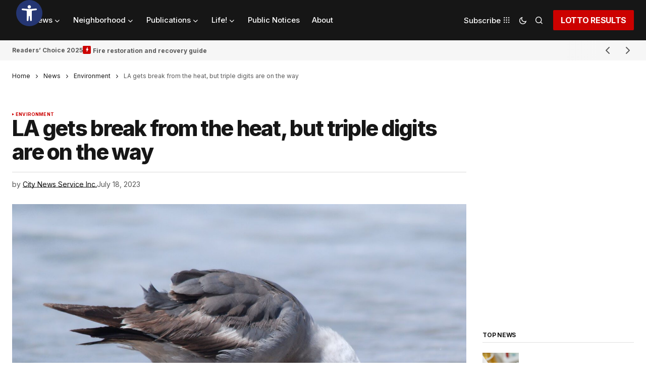

--- FILE ---
content_type: text/html; charset=UTF-8
request_url: https://heysocal.com/2023/07/18/la-gets-break-from-the-heat-but-triple-digits-are-on-the-way/
body_size: 51575
content:
<!doctype html>
<html lang="en-US">
<head>
	<meta charset="UTF-8" />
	<meta name="viewport" content="width=device-width, initial-scale=1" />
	<link rel="profile" href="https://gmpg.org/xfn/11" />

	<meta name='robots' content='index, follow, max-image-preview:large, max-snippet:-1, max-video-preview:-1' />
	<style>img:is([sizes="auto" i], [sizes^="auto," i]) { contain-intrinsic-size: 3000px 1500px }</style>
	
	<!-- This site is optimized with the Yoast SEO plugin v26.4 - https://yoast.com/wordpress/plugins/seo/ -->
	<title>LA gets break from the heat, but triple digits are on the way</title><link rel="stylesheet" href="https://fonts.googleapis.com/css?family=Inter%3A400%2C400i%2C700%2C700i%2C800%2C800i%2C500%2C500i%7CDM%20Sans%3A&#038;subset=latin%2Clatin-ext%2Ccyrillic%2Ccyrillic-ext%2Cvietnamese&#038;display=swap" /><link rel="stylesheet" href="https://heysocal.com/wp-content/cache/min/1/ba917001241985ebc3de14a727bbc7d8.css" media="all" data-minify="1" />
	<meta name="description" content="Temperatures will be slightly cooler across most of Los Angeles County Tuesday, enough to cancel excessive heat warnings that have gripped..." />
	<link rel="canonical" href="https://heysocal.com/2023/07/18/la-gets-break-from-the-heat-but-triple-digits-are-on-the-way/" />
	<meta property="og:locale" content="en_US" />
	<meta property="og:type" content="article" />
	<meta property="og:title" content="LA gets break from the heat, but triple digits are on the way" />
	<meta property="og:description" content="Temperatures will be slightly cooler across most of Los Angeles County Tuesday, enough to cancel excessive heat warnings that have gripped..." />
	<meta property="og:url" content="https://heysocal.com/2023/07/18/la-gets-break-from-the-heat-but-triple-digits-are-on-the-way/" />
	<meta property="og:site_name" content="Hey SoCal. Change is our intention." />
	<meta property="article:published_time" content="2023-07-18T19:19:57+00:00" />
	<meta property="article:modified_time" content="2023-07-18T19:20:02+00:00" />
	<meta property="og:image" content="https://heysocal.com/wp-content/uploads/2023/07/4908850533_0846e0b3bc_k.jpg" />
	<meta property="og:image:width" content="2048" />
	<meta property="og:image:height" content="1533" />
	<meta property="og:image:type" content="image/jpeg" />
	<meta name="author" content="City News Service Inc." />
	<meta name="twitter:card" content="summary_large_image" />
	<meta name="twitter:label1" content="Written by" />
	<meta name="twitter:data1" content="City News Service Inc." />
	<meta name="twitter:label2" content="Est. reading time" />
	<meta name="twitter:data2" content="2 minutes" />
	<script type="application/ld+json" class="yoast-schema-graph">{"@context":"https://schema.org","@graph":[{"@type":"WebPage","@id":"https://heysocal.com/2023/07/18/la-gets-break-from-the-heat-but-triple-digits-are-on-the-way/","url":"https://heysocal.com/2023/07/18/la-gets-break-from-the-heat-but-triple-digits-are-on-the-way/","name":"LA gets break from the heat, but triple digits are on the way","isPartOf":{"@id":"https://heysocal.com/#website"},"primaryImageOfPage":{"@id":"https://heysocal.com/2023/07/18/la-gets-break-from-the-heat-but-triple-digits-are-on-the-way/#primaryimage"},"image":{"@id":"https://heysocal.com/2023/07/18/la-gets-break-from-the-heat-but-triple-digits-are-on-the-way/#primaryimage"},"thumbnailUrl":"https://heysocal.com/wp-content/uploads/2023/07/4908850533_0846e0b3bc_k.jpg","datePublished":"2023-07-18T19:19:57+00:00","dateModified":"2023-07-18T19:20:02+00:00","author":{"@id":"https://heysocal.com/#/schema/person/36e83ebd91c22815ad0ab8c9fb1e51b2"},"description":"Temperatures will be slightly cooler across most of Los Angeles County Tuesday, enough to cancel excessive heat warnings that have gripped...","breadcrumb":{"@id":"https://heysocal.com/2023/07/18/la-gets-break-from-the-heat-but-triple-digits-are-on-the-way/#breadcrumb"},"inLanguage":"en-US","potentialAction":[{"@type":"ReadAction","target":["https://heysocal.com/2023/07/18/la-gets-break-from-the-heat-but-triple-digits-are-on-the-way/"]}]},{"@type":"ImageObject","inLanguage":"en-US","@id":"https://heysocal.com/2023/07/18/la-gets-break-from-the-heat-but-triple-digits-are-on-the-way/#primaryimage","url":"https://heysocal.com/wp-content/uploads/2023/07/4908850533_0846e0b3bc_k.jpg","contentUrl":"https://heysocal.com/wp-content/uploads/2023/07/4908850533_0846e0b3bc_k.jpg","width":2048,"height":1533,"caption":"Gull at Dockweiler State Beach. | Photo by Billtacular (CC BY-NC-ND 2.0)"},{"@type":"BreadcrumbList","@id":"https://heysocal.com/2023/07/18/la-gets-break-from-the-heat-but-triple-digits-are-on-the-way/#breadcrumb","itemListElement":[{"@type":"ListItem","position":1,"name":"Home","item":"https://heysocal.com/"},{"@type":"ListItem","position":2,"name":"News","item":"https://heysocal.com/category/news/"},{"@type":"ListItem","position":3,"name":"Environment","item":"https://heysocal.com/category/news/environment/"},{"@type":"ListItem","position":4,"name":"LA gets break from the heat, but triple digits are on the way"}]},{"@type":"WebSite","@id":"https://heysocal.com/#website","url":"https://heysocal.com/","name":"Hey SoCal. Change is our intention.","description":"Informing our community.","potentialAction":[{"@type":"SearchAction","target":{"@type":"EntryPoint","urlTemplate":"https://heysocal.com/?s={search_term_string}"},"query-input":{"@type":"PropertyValueSpecification","valueRequired":true,"valueName":"search_term_string"}}],"inLanguage":"en-US"},{"@type":"Person","@id":"https://heysocal.com/#/schema/person/36e83ebd91c22815ad0ab8c9fb1e51b2","name":"City News Service Inc.","image":{"@type":"ImageObject","inLanguage":"en-US","@id":"https://heysocal.com/#/schema/person/image/c97e0bbc9a0b628fd4941f45b9e7ba6e","url":"https://secure.gravatar.com/avatar/23f405af705839099bbd31075e52ee05?s=96&d=mm&r=g","contentUrl":"https://secure.gravatar.com/avatar/23f405af705839099bbd31075e52ee05?s=96&d=mm&r=g","caption":"City News Service Inc."},"url":"https://heysocal.com/author/city-news-service/"}]}</script>
	<!-- / Yoast SEO plugin. -->


<link rel='dns-prefetch' href='//fonts.googleapis.com' />
<link href='https://fonts.gstatic.com' crossorigin rel='preconnect' />
<link rel="alternate" type="application/rss+xml" title="Hey SoCal. Change is our intention. &raquo; Feed" href="https://heysocal.com/feed/" />
<link rel="alternate" type="application/rss+xml" title="Hey SoCal. Change is our intention. &raquo; Comments Feed" href="https://heysocal.com/comments/feed/" />
<link rel="alternate" type="application/rss+xml" title="Hey SoCal. Change is our intention. &raquo; LA gets break from the heat, but triple digits are on the way Comments Feed" href="https://heysocal.com/2023/07/18/la-gets-break-from-the-heat-but-triple-digits-are-on-the-way/feed/" />
<style id='wp-emoji-styles-inline-css'>

	img.wp-smiley, img.emoji {
		display: inline !important;
		border: none !important;
		box-shadow: none !important;
		height: 1em !important;
		width: 1em !important;
		margin: 0 0.07em !important;
		vertical-align: -0.1em !important;
		background: none !important;
		padding: 0 !important;
	}
</style>

<style id='co-authors-plus-coauthors-style-inline-css'>
.wp-block-co-authors-plus-coauthors.is-layout-flow [class*=wp-block-co-authors-plus]{display:inline}

</style>
<style id='co-authors-plus-avatar-style-inline-css'>
.wp-block-co-authors-plus-avatar :where(img){height:auto;max-width:100%;vertical-align:bottom}.wp-block-co-authors-plus-coauthors.is-layout-flow .wp-block-co-authors-plus-avatar :where(img){vertical-align:middle}.wp-block-co-authors-plus-avatar:is(.alignleft,.alignright){display:table}.wp-block-co-authors-plus-avatar.aligncenter{display:table;margin-inline:auto}

</style>
<style id='co-authors-plus-image-style-inline-css'>
.wp-block-co-authors-plus-image{margin-bottom:0}.wp-block-co-authors-plus-image :where(img){height:auto;max-width:100%;vertical-align:bottom}.wp-block-co-authors-plus-coauthors.is-layout-flow .wp-block-co-authors-plus-image :where(img){vertical-align:middle}.wp-block-co-authors-plus-image:is(.alignfull,.alignwide) :where(img){width:100%}.wp-block-co-authors-plus-image:is(.alignleft,.alignright){display:table}.wp-block-co-authors-plus-image.aligncenter{display:table;margin-inline:auto}

</style>
<style id='classic-theme-styles-inline-css'>
/*! This file is auto-generated */
.wp-block-button__link{color:#fff;background-color:#32373c;border-radius:9999px;box-shadow:none;text-decoration:none;padding:calc(.667em + 2px) calc(1.333em + 2px);font-size:1.125em}.wp-block-file__button{background:#32373c;color:#fff;text-decoration:none}
</style>
<style id='global-styles-inline-css'>
:root{--wp--preset--aspect-ratio--square: 1;--wp--preset--aspect-ratio--4-3: 4/3;--wp--preset--aspect-ratio--3-4: 3/4;--wp--preset--aspect-ratio--3-2: 3/2;--wp--preset--aspect-ratio--2-3: 2/3;--wp--preset--aspect-ratio--16-9: 16/9;--wp--preset--aspect-ratio--9-16: 9/16;--wp--preset--color--black: #000000;--wp--preset--color--cyan-bluish-gray: #abb8c3;--wp--preset--color--white: #FFFFFF;--wp--preset--color--pale-pink: #f78da7;--wp--preset--color--vivid-red: #cf2e2e;--wp--preset--color--luminous-vivid-orange: #ff6900;--wp--preset--color--luminous-vivid-amber: #fcb900;--wp--preset--color--light-green-cyan: #7bdcb5;--wp--preset--color--vivid-green-cyan: #00d084;--wp--preset--color--pale-cyan-blue: #8ed1fc;--wp--preset--color--vivid-cyan-blue: #0693e3;--wp--preset--color--vivid-purple: #9b51e0;--wp--preset--color--blue: #59BACC;--wp--preset--color--green: #58AD69;--wp--preset--color--orange: #FFBC49;--wp--preset--color--red: #e32c26;--wp--preset--color--gray-50: #f8f9fa;--wp--preset--color--gray-100: #f8f9fb;--wp--preset--color--gray-200: #E0E0E0;--wp--preset--color--primary: #161616;--wp--preset--color--secondary: #585858;--wp--preset--color--layout: #f6f6f6;--wp--preset--color--border: #D9D9D9;--wp--preset--color--divider: #1D1D1F;--wp--preset--gradient--vivid-cyan-blue-to-vivid-purple: linear-gradient(135deg,rgba(6,147,227,1) 0%,rgb(155,81,224) 100%);--wp--preset--gradient--light-green-cyan-to-vivid-green-cyan: linear-gradient(135deg,rgb(122,220,180) 0%,rgb(0,208,130) 100%);--wp--preset--gradient--luminous-vivid-amber-to-luminous-vivid-orange: linear-gradient(135deg,rgba(252,185,0,1) 0%,rgba(255,105,0,1) 100%);--wp--preset--gradient--luminous-vivid-orange-to-vivid-red: linear-gradient(135deg,rgba(255,105,0,1) 0%,rgb(207,46,46) 100%);--wp--preset--gradient--very-light-gray-to-cyan-bluish-gray: linear-gradient(135deg,rgb(238,238,238) 0%,rgb(169,184,195) 100%);--wp--preset--gradient--cool-to-warm-spectrum: linear-gradient(135deg,rgb(74,234,220) 0%,rgb(151,120,209) 20%,rgb(207,42,186) 40%,rgb(238,44,130) 60%,rgb(251,105,98) 80%,rgb(254,248,76) 100%);--wp--preset--gradient--blush-light-purple: linear-gradient(135deg,rgb(255,206,236) 0%,rgb(152,150,240) 100%);--wp--preset--gradient--blush-bordeaux: linear-gradient(135deg,rgb(254,205,165) 0%,rgb(254,45,45) 50%,rgb(107,0,62) 100%);--wp--preset--gradient--luminous-dusk: linear-gradient(135deg,rgb(255,203,112) 0%,rgb(199,81,192) 50%,rgb(65,88,208) 100%);--wp--preset--gradient--pale-ocean: linear-gradient(135deg,rgb(255,245,203) 0%,rgb(182,227,212) 50%,rgb(51,167,181) 100%);--wp--preset--gradient--electric-grass: linear-gradient(135deg,rgb(202,248,128) 0%,rgb(113,206,126) 100%);--wp--preset--gradient--midnight: linear-gradient(135deg,rgb(2,3,129) 0%,rgb(40,116,252) 100%);--wp--preset--font-size--small: 13px;--wp--preset--font-size--medium: 20px;--wp--preset--font-size--large: 36px;--wp--preset--font-size--x-large: 42px;--wp--preset--spacing--20: 0.44rem;--wp--preset--spacing--30: 0.67rem;--wp--preset--spacing--40: 1rem;--wp--preset--spacing--50: 1.5rem;--wp--preset--spacing--60: 2.25rem;--wp--preset--spacing--70: 3.38rem;--wp--preset--spacing--80: 5.06rem;--wp--preset--shadow--natural: 6px 6px 9px rgba(0, 0, 0, 0.2);--wp--preset--shadow--deep: 12px 12px 50px rgba(0, 0, 0, 0.4);--wp--preset--shadow--sharp: 6px 6px 0px rgba(0, 0, 0, 0.2);--wp--preset--shadow--outlined: 6px 6px 0px -3px rgba(255, 255, 255, 1), 6px 6px rgba(0, 0, 0, 1);--wp--preset--shadow--crisp: 6px 6px 0px rgba(0, 0, 0, 1);}:where(.is-layout-flex){gap: 0.5em;}:where(.is-layout-grid){gap: 0.5em;}body .is-layout-flex{display: flex;}.is-layout-flex{flex-wrap: wrap;align-items: center;}.is-layout-flex > :is(*, div){margin: 0;}body .is-layout-grid{display: grid;}.is-layout-grid > :is(*, div){margin: 0;}:where(.wp-block-columns.is-layout-flex){gap: 2em;}:where(.wp-block-columns.is-layout-grid){gap: 2em;}:where(.wp-block-post-template.is-layout-flex){gap: 1.25em;}:where(.wp-block-post-template.is-layout-grid){gap: 1.25em;}.has-black-color{color: var(--wp--preset--color--black) !important;}.has-cyan-bluish-gray-color{color: var(--wp--preset--color--cyan-bluish-gray) !important;}.has-white-color{color: var(--wp--preset--color--white) !important;}.has-pale-pink-color{color: var(--wp--preset--color--pale-pink) !important;}.has-vivid-red-color{color: var(--wp--preset--color--vivid-red) !important;}.has-luminous-vivid-orange-color{color: var(--wp--preset--color--luminous-vivid-orange) !important;}.has-luminous-vivid-amber-color{color: var(--wp--preset--color--luminous-vivid-amber) !important;}.has-light-green-cyan-color{color: var(--wp--preset--color--light-green-cyan) !important;}.has-vivid-green-cyan-color{color: var(--wp--preset--color--vivid-green-cyan) !important;}.has-pale-cyan-blue-color{color: var(--wp--preset--color--pale-cyan-blue) !important;}.has-vivid-cyan-blue-color{color: var(--wp--preset--color--vivid-cyan-blue) !important;}.has-vivid-purple-color{color: var(--wp--preset--color--vivid-purple) !important;}.has-black-background-color{background-color: var(--wp--preset--color--black) !important;}.has-cyan-bluish-gray-background-color{background-color: var(--wp--preset--color--cyan-bluish-gray) !important;}.has-white-background-color{background-color: var(--wp--preset--color--white) !important;}.has-pale-pink-background-color{background-color: var(--wp--preset--color--pale-pink) !important;}.has-vivid-red-background-color{background-color: var(--wp--preset--color--vivid-red) !important;}.has-luminous-vivid-orange-background-color{background-color: var(--wp--preset--color--luminous-vivid-orange) !important;}.has-luminous-vivid-amber-background-color{background-color: var(--wp--preset--color--luminous-vivid-amber) !important;}.has-light-green-cyan-background-color{background-color: var(--wp--preset--color--light-green-cyan) !important;}.has-vivid-green-cyan-background-color{background-color: var(--wp--preset--color--vivid-green-cyan) !important;}.has-pale-cyan-blue-background-color{background-color: var(--wp--preset--color--pale-cyan-blue) !important;}.has-vivid-cyan-blue-background-color{background-color: var(--wp--preset--color--vivid-cyan-blue) !important;}.has-vivid-purple-background-color{background-color: var(--wp--preset--color--vivid-purple) !important;}.has-black-border-color{border-color: var(--wp--preset--color--black) !important;}.has-cyan-bluish-gray-border-color{border-color: var(--wp--preset--color--cyan-bluish-gray) !important;}.has-white-border-color{border-color: var(--wp--preset--color--white) !important;}.has-pale-pink-border-color{border-color: var(--wp--preset--color--pale-pink) !important;}.has-vivid-red-border-color{border-color: var(--wp--preset--color--vivid-red) !important;}.has-luminous-vivid-orange-border-color{border-color: var(--wp--preset--color--luminous-vivid-orange) !important;}.has-luminous-vivid-amber-border-color{border-color: var(--wp--preset--color--luminous-vivid-amber) !important;}.has-light-green-cyan-border-color{border-color: var(--wp--preset--color--light-green-cyan) !important;}.has-vivid-green-cyan-border-color{border-color: var(--wp--preset--color--vivid-green-cyan) !important;}.has-pale-cyan-blue-border-color{border-color: var(--wp--preset--color--pale-cyan-blue) !important;}.has-vivid-cyan-blue-border-color{border-color: var(--wp--preset--color--vivid-cyan-blue) !important;}.has-vivid-purple-border-color{border-color: var(--wp--preset--color--vivid-purple) !important;}.has-vivid-cyan-blue-to-vivid-purple-gradient-background{background: var(--wp--preset--gradient--vivid-cyan-blue-to-vivid-purple) !important;}.has-light-green-cyan-to-vivid-green-cyan-gradient-background{background: var(--wp--preset--gradient--light-green-cyan-to-vivid-green-cyan) !important;}.has-luminous-vivid-amber-to-luminous-vivid-orange-gradient-background{background: var(--wp--preset--gradient--luminous-vivid-amber-to-luminous-vivid-orange) !important;}.has-luminous-vivid-orange-to-vivid-red-gradient-background{background: var(--wp--preset--gradient--luminous-vivid-orange-to-vivid-red) !important;}.has-very-light-gray-to-cyan-bluish-gray-gradient-background{background: var(--wp--preset--gradient--very-light-gray-to-cyan-bluish-gray) !important;}.has-cool-to-warm-spectrum-gradient-background{background: var(--wp--preset--gradient--cool-to-warm-spectrum) !important;}.has-blush-light-purple-gradient-background{background: var(--wp--preset--gradient--blush-light-purple) !important;}.has-blush-bordeaux-gradient-background{background: var(--wp--preset--gradient--blush-bordeaux) !important;}.has-luminous-dusk-gradient-background{background: var(--wp--preset--gradient--luminous-dusk) !important;}.has-pale-ocean-gradient-background{background: var(--wp--preset--gradient--pale-ocean) !important;}.has-electric-grass-gradient-background{background: var(--wp--preset--gradient--electric-grass) !important;}.has-midnight-gradient-background{background: var(--wp--preset--gradient--midnight) !important;}.has-small-font-size{font-size: var(--wp--preset--font-size--small) !important;}.has-medium-font-size{font-size: var(--wp--preset--font-size--medium) !important;}.has-large-font-size{font-size: var(--wp--preset--font-size--large) !important;}.has-x-large-font-size{font-size: var(--wp--preset--font-size--x-large) !important;}
:where(.wp-block-post-template.is-layout-flex){gap: 1.25em;}:where(.wp-block-post-template.is-layout-grid){gap: 1.25em;}
:where(.wp-block-columns.is-layout-flex){gap: 2em;}:where(.wp-block-columns.is-layout-grid){gap: 2em;}
:root :where(.wp-block-pullquote){font-size: 1.5em;line-height: 1.6;}
</style>

<style id='cs-elementor-editor-inline-css'>
:root {  --cs-desktop-container: 1480px; --cs-laptop-container: 1200px; --cs-tablet-container: 992px; --cs-mobile-container: 768px; }
</style>



<style id='moove_gdpr_frontend-inline-css'>
				#moove_gdpr_cookie_modal .moove-gdpr-modal-content .moove-gdpr-tab-main h3.tab-title, 
				#moove_gdpr_cookie_modal .moove-gdpr-modal-content .moove-gdpr-tab-main span.tab-title,
				#moove_gdpr_cookie_modal .moove-gdpr-modal-content .moove-gdpr-modal-left-content #moove-gdpr-menu li a, 
				#moove_gdpr_cookie_modal .moove-gdpr-modal-content .moove-gdpr-modal-left-content #moove-gdpr-menu li button,
				#moove_gdpr_cookie_modal .moove-gdpr-modal-content .moove-gdpr-modal-left-content .moove-gdpr-branding-cnt a,
				#moove_gdpr_cookie_modal .moove-gdpr-modal-content .moove-gdpr-modal-footer-content .moove-gdpr-button-holder a.mgbutton, 
				#moove_gdpr_cookie_modal .moove-gdpr-modal-content .moove-gdpr-modal-footer-content .moove-gdpr-button-holder button.mgbutton,
				#moove_gdpr_cookie_modal .cookie-switch .cookie-slider:after, 
				#moove_gdpr_cookie_modal .cookie-switch .slider:after, 
				#moove_gdpr_cookie_modal .switch .cookie-slider:after, 
				#moove_gdpr_cookie_modal .switch .slider:after,
				#moove_gdpr_cookie_info_bar .moove-gdpr-info-bar-container .moove-gdpr-info-bar-content p, 
				#moove_gdpr_cookie_info_bar .moove-gdpr-info-bar-container .moove-gdpr-info-bar-content p a,
				#moove_gdpr_cookie_info_bar .moove-gdpr-info-bar-container .moove-gdpr-info-bar-content a.mgbutton, 
				#moove_gdpr_cookie_info_bar .moove-gdpr-info-bar-container .moove-gdpr-info-bar-content button.mgbutton,
				#moove_gdpr_cookie_modal .moove-gdpr-modal-content .moove-gdpr-tab-main .moove-gdpr-tab-main-content h1, 
				#moove_gdpr_cookie_modal .moove-gdpr-modal-content .moove-gdpr-tab-main .moove-gdpr-tab-main-content h2, 
				#moove_gdpr_cookie_modal .moove-gdpr-modal-content .moove-gdpr-tab-main .moove-gdpr-tab-main-content h3, 
				#moove_gdpr_cookie_modal .moove-gdpr-modal-content .moove-gdpr-tab-main .moove-gdpr-tab-main-content h4, 
				#moove_gdpr_cookie_modal .moove-gdpr-modal-content .moove-gdpr-tab-main .moove-gdpr-tab-main-content h5, 
				#moove_gdpr_cookie_modal .moove-gdpr-modal-content .moove-gdpr-tab-main .moove-gdpr-tab-main-content h6,
				#moove_gdpr_cookie_modal .moove-gdpr-modal-content.moove_gdpr_modal_theme_v2 .moove-gdpr-modal-title .tab-title,
				#moove_gdpr_cookie_modal .moove-gdpr-modal-content.moove_gdpr_modal_theme_v2 .moove-gdpr-tab-main h3.tab-title, 
				#moove_gdpr_cookie_modal .moove-gdpr-modal-content.moove_gdpr_modal_theme_v2 .moove-gdpr-tab-main span.tab-title,
				#moove_gdpr_cookie_modal .moove-gdpr-modal-content.moove_gdpr_modal_theme_v2 .moove-gdpr-branding-cnt a {
					font-weight: inherit				}
			#moove_gdpr_cookie_modal,#moove_gdpr_cookie_info_bar,.gdpr_cookie_settings_shortcode_content{font-family:inherit}#moove_gdpr_save_popup_settings_button{background-color:#373737;color:#fff}#moove_gdpr_save_popup_settings_button:hover{background-color:#000}#moove_gdpr_cookie_info_bar .moove-gdpr-info-bar-container .moove-gdpr-info-bar-content a.mgbutton,#moove_gdpr_cookie_info_bar .moove-gdpr-info-bar-container .moove-gdpr-info-bar-content button.mgbutton{background-color:#d41b1b}#moove_gdpr_cookie_modal .moove-gdpr-modal-content .moove-gdpr-modal-footer-content .moove-gdpr-button-holder a.mgbutton,#moove_gdpr_cookie_modal .moove-gdpr-modal-content .moove-gdpr-modal-footer-content .moove-gdpr-button-holder button.mgbutton,.gdpr_cookie_settings_shortcode_content .gdpr-shr-button.button-green{background-color:#d41b1b;border-color:#d41b1b}#moove_gdpr_cookie_modal .moove-gdpr-modal-content .moove-gdpr-modal-footer-content .moove-gdpr-button-holder a.mgbutton:hover,#moove_gdpr_cookie_modal .moove-gdpr-modal-content .moove-gdpr-modal-footer-content .moove-gdpr-button-holder button.mgbutton:hover,.gdpr_cookie_settings_shortcode_content .gdpr-shr-button.button-green:hover{background-color:#fff;color:#d41b1b}#moove_gdpr_cookie_modal .moove-gdpr-modal-content .moove-gdpr-modal-close i,#moove_gdpr_cookie_modal .moove-gdpr-modal-content .moove-gdpr-modal-close span.gdpr-icon{background-color:#d41b1b;border:1px solid #d41b1b}#moove_gdpr_cookie_info_bar span.moove-gdpr-infobar-allow-all.focus-g,#moove_gdpr_cookie_info_bar span.moove-gdpr-infobar-allow-all:focus,#moove_gdpr_cookie_info_bar button.moove-gdpr-infobar-allow-all.focus-g,#moove_gdpr_cookie_info_bar button.moove-gdpr-infobar-allow-all:focus,#moove_gdpr_cookie_info_bar span.moove-gdpr-infobar-reject-btn.focus-g,#moove_gdpr_cookie_info_bar span.moove-gdpr-infobar-reject-btn:focus,#moove_gdpr_cookie_info_bar button.moove-gdpr-infobar-reject-btn.focus-g,#moove_gdpr_cookie_info_bar button.moove-gdpr-infobar-reject-btn:focus,#moove_gdpr_cookie_info_bar span.change-settings-button.focus-g,#moove_gdpr_cookie_info_bar span.change-settings-button:focus,#moove_gdpr_cookie_info_bar button.change-settings-button.focus-g,#moove_gdpr_cookie_info_bar button.change-settings-button:focus{-webkit-box-shadow:0 0 1px 3px #d41b1b;-moz-box-shadow:0 0 1px 3px #d41b1b;box-shadow:0 0 1px 3px #d41b1b}#moove_gdpr_cookie_modal .moove-gdpr-modal-content .moove-gdpr-modal-close i:hover,#moove_gdpr_cookie_modal .moove-gdpr-modal-content .moove-gdpr-modal-close span.gdpr-icon:hover,#moove_gdpr_cookie_info_bar span[data-href]>u.change-settings-button{color:#d41b1b}#moove_gdpr_cookie_modal .moove-gdpr-modal-content .moove-gdpr-modal-left-content #moove-gdpr-menu li.menu-item-selected a span.gdpr-icon,#moove_gdpr_cookie_modal .moove-gdpr-modal-content .moove-gdpr-modal-left-content #moove-gdpr-menu li.menu-item-selected button span.gdpr-icon{color:inherit}#moove_gdpr_cookie_modal .moove-gdpr-modal-content .moove-gdpr-modal-left-content #moove-gdpr-menu li a span.gdpr-icon,#moove_gdpr_cookie_modal .moove-gdpr-modal-content .moove-gdpr-modal-left-content #moove-gdpr-menu li button span.gdpr-icon{color:inherit}#moove_gdpr_cookie_modal .gdpr-acc-link{line-height:0;font-size:0;color:transparent;position:absolute}#moove_gdpr_cookie_modal .moove-gdpr-modal-content .moove-gdpr-modal-close:hover i,#moove_gdpr_cookie_modal .moove-gdpr-modal-content .moove-gdpr-modal-left-content #moove-gdpr-menu li a,#moove_gdpr_cookie_modal .moove-gdpr-modal-content .moove-gdpr-modal-left-content #moove-gdpr-menu li button,#moove_gdpr_cookie_modal .moove-gdpr-modal-content .moove-gdpr-modal-left-content #moove-gdpr-menu li button i,#moove_gdpr_cookie_modal .moove-gdpr-modal-content .moove-gdpr-modal-left-content #moove-gdpr-menu li a i,#moove_gdpr_cookie_modal .moove-gdpr-modal-content .moove-gdpr-tab-main .moove-gdpr-tab-main-content a:hover,#moove_gdpr_cookie_info_bar.moove-gdpr-dark-scheme .moove-gdpr-info-bar-container .moove-gdpr-info-bar-content a.mgbutton:hover,#moove_gdpr_cookie_info_bar.moove-gdpr-dark-scheme .moove-gdpr-info-bar-container .moove-gdpr-info-bar-content button.mgbutton:hover,#moove_gdpr_cookie_info_bar.moove-gdpr-dark-scheme .moove-gdpr-info-bar-container .moove-gdpr-info-bar-content a:hover,#moove_gdpr_cookie_info_bar.moove-gdpr-dark-scheme .moove-gdpr-info-bar-container .moove-gdpr-info-bar-content button:hover,#moove_gdpr_cookie_info_bar.moove-gdpr-dark-scheme .moove-gdpr-info-bar-container .moove-gdpr-info-bar-content span.change-settings-button:hover,#moove_gdpr_cookie_info_bar.moove-gdpr-dark-scheme .moove-gdpr-info-bar-container .moove-gdpr-info-bar-content button.change-settings-button:hover,#moove_gdpr_cookie_info_bar.moove-gdpr-dark-scheme .moove-gdpr-info-bar-container .moove-gdpr-info-bar-content u.change-settings-button:hover,#moove_gdpr_cookie_info_bar span[data-href]>u.change-settings-button,#moove_gdpr_cookie_info_bar.moove-gdpr-dark-scheme .moove-gdpr-info-bar-container .moove-gdpr-info-bar-content a.mgbutton.focus-g,#moove_gdpr_cookie_info_bar.moove-gdpr-dark-scheme .moove-gdpr-info-bar-container .moove-gdpr-info-bar-content button.mgbutton.focus-g,#moove_gdpr_cookie_info_bar.moove-gdpr-dark-scheme .moove-gdpr-info-bar-container .moove-gdpr-info-bar-content a.focus-g,#moove_gdpr_cookie_info_bar.moove-gdpr-dark-scheme .moove-gdpr-info-bar-container .moove-gdpr-info-bar-content button.focus-g,#moove_gdpr_cookie_info_bar.moove-gdpr-dark-scheme .moove-gdpr-info-bar-container .moove-gdpr-info-bar-content a.mgbutton:focus,#moove_gdpr_cookie_info_bar.moove-gdpr-dark-scheme .moove-gdpr-info-bar-container .moove-gdpr-info-bar-content button.mgbutton:focus,#moove_gdpr_cookie_info_bar.moove-gdpr-dark-scheme .moove-gdpr-info-bar-container .moove-gdpr-info-bar-content a:focus,#moove_gdpr_cookie_info_bar.moove-gdpr-dark-scheme .moove-gdpr-info-bar-container .moove-gdpr-info-bar-content button:focus,#moove_gdpr_cookie_info_bar.moove-gdpr-dark-scheme .moove-gdpr-info-bar-container .moove-gdpr-info-bar-content span.change-settings-button.focus-g,span.change-settings-button:focus,button.change-settings-button.focus-g,button.change-settings-button:focus,#moove_gdpr_cookie_info_bar.moove-gdpr-dark-scheme .moove-gdpr-info-bar-container .moove-gdpr-info-bar-content u.change-settings-button.focus-g,#moove_gdpr_cookie_info_bar.moove-gdpr-dark-scheme .moove-gdpr-info-bar-container .moove-gdpr-info-bar-content u.change-settings-button:focus{color:#d41b1b}#moove_gdpr_cookie_modal .moove-gdpr-branding.focus-g span,#moove_gdpr_cookie_modal .moove-gdpr-modal-content .moove-gdpr-tab-main a.focus-g,#moove_gdpr_cookie_modal .moove-gdpr-modal-content .moove-gdpr-tab-main .gdpr-cd-details-toggle.focus-g{color:#d41b1b}#moove_gdpr_cookie_modal.gdpr_lightbox-hide{display:none}
</style>


<style id='cs-customizer-output-styles-inline-css'>
:root{--cs-light-site-background:#FFFFFF;--cs-dark-site-background:#161616;--cs-light-header-background:#161616;--cs-dark-header-background:#161616;--cs-light-header-submenu-background:#161616;--cs-dark-header-submenu-background:#161616;--cs-light-footer-background:#161616;--cs-dark-footer-background:#161616;--cs-light-offcanvas-background:#161616;--cs-dark-offcanvas-background:#161616;--cs-light-layout-background:#f6f6f6;--cs-dark-layout-background:#232323;--cs-light-primary-color:#161616;--cs-dark-primary-color:#FFFFFF;--cs-light-secondary-color:#585858;--cs-dark-secondary-color:#CDCDCD;--cs-light-accent-color:#cc0100;--cs-dark-accent-color:#ffffff;--cs-light-input-background:#FFFFFF;--cs-dark-input-background:#FFFFFF;--cs-light-button-background:#cc0100;--cs-dark-button-background:#cc0100;--cs-light-button-color:#FFFFFF;--cs-dark-button-color:#FFFFFF;--cs-light-button-hover-background:#b50100;--cs-dark-button-hover-background:#b50100;--cs-light-button-hover-color:#FFFFFF;--cs-dark-button-hover-color:#FFFFFF;--cs-light-border-color:#D9D9D9;--cs-dark-border-color:#343434;--cs-light-overlay-background:#161616;--cs-dark-overlay-background:#161616;--cs-light-video-icon-color:#cc0100;--cs-dark-video-icon-color:#161616;--cs-layout-elements-border-radius:2px;--cs-thumbnail-border-radius:0px;--cs-input-border-radius:2px;--cs-button-border-radius:2px;--cs-heading-1-font-size:2.675rem;--cs-heading-2-font-size:2rem;--cs-heading-3-font-size:1.5rem;--cs-heading-4-font-size:1.125rem;--cs-heading-5-font-size:1rem;--cs-heading-6-font-size:0.9375rem;--cs-header-initial-height:80px;--cs-header-height:80px;--cs-header-border-width:0px;}:root, [data-scheme="light"]{--cs-light-overlay-background-rgb:22,22,22;}:root, [data-scheme="dark"]{--cs-dark-overlay-background-rgb:22,22,22;}.cs-header-bottombar{--cs-header-bottombar-alignment:flex-start;}.cs-posts-area__home.cs-posts-area__grid{--cs-posts-area-grid-columns:3;--cs-posts-area-grid-column-gap:24px;}.cs-posts-area__home{--cs-posts-area-grid-row-gap:24px;--cs-entry-title-font-size:1.5rem;}.cs-posts-area__archive.cs-posts-area__grid{--cs-posts-area-grid-columns:3;--cs-posts-area-grid-column-gap:24px;}.cs-posts-area__archive{--cs-posts-area-grid-row-gap:40px;--cs-entry-title-font-size:1.5rem;}.cs-posts-area__read-next{--cs-entry-title-font-size:1.5rem;}.cs-banner-archive{--cs-banner-width:970px;--cs-banner-label-alignment:left;}.cs-banner-post-after{--cs-banner-width:970px;--cs-banner-label-alignment:left;}@media (max-width: 1199.98px){.cs-posts-area__home.cs-posts-area__grid{--cs-posts-area-grid-columns:3;--cs-posts-area-grid-column-gap:24px;}.cs-posts-area__home{--cs-posts-area-grid-row-gap:24px;--cs-entry-title-font-size:1.5rem;}.cs-posts-area__archive.cs-posts-area__grid{--cs-posts-area-grid-columns:2;--cs-posts-area-grid-column-gap:24px;}.cs-posts-area__archive{--cs-posts-area-grid-row-gap:40px;--cs-entry-title-font-size:1.5rem;}.cs-posts-area__read-next{--cs-entry-title-font-size:1.5rem;}.cs-banner-archive{--cs-banner-width:970px;}.cs-banner-post-after{--cs-banner-width:970px;}}@media (max-width: 991.98px){.cs-posts-area__home.cs-posts-area__grid{--cs-posts-area-grid-columns:2;--cs-posts-area-grid-column-gap:24px;}.cs-posts-area__home{--cs-posts-area-grid-row-gap:24px;--cs-entry-title-font-size:1.5rem;}.cs-posts-area__archive.cs-posts-area__grid{--cs-posts-area-grid-columns:2;--cs-posts-area-grid-column-gap:24px;}.cs-posts-area__archive{--cs-posts-area-grid-row-gap:40px;--cs-entry-title-font-size:1.5rem;}.cs-posts-area__read-next{--cs-entry-title-font-size:1.5rem;}.cs-banner-archive{--cs-banner-width:100%;}.cs-banner-post-after{--cs-banner-width:100%;}}@media (max-width: 767.98px){.cs-posts-area__home.cs-posts-area__grid{--cs-posts-area-grid-columns:1;--cs-posts-area-grid-column-gap:24px;}.cs-posts-area__home{--cs-posts-area-grid-row-gap:24px;--cs-entry-title-font-size:1.25rem;}.cs-posts-area__archive.cs-posts-area__grid{--cs-posts-area-grid-columns:1;--cs-posts-area-grid-column-gap:24px;}.cs-posts-area__archive{--cs-posts-area-grid-row-gap:24px;--cs-entry-title-font-size:1.25rem;}.cs-posts-area__read-next{--cs-entry-title-font-size:1.25rem;}.cs-banner-archive{--cs-banner-width:100%;}.cs-banner-post-after{--cs-banner-width:100%;}}
</style>

<script type="text/javascript">
            window._nslDOMReady = (function () {
                const executedCallbacks = new Set();
            
                return function (callback) {
                    /**
                    * Third parties might dispatch DOMContentLoaded events, so we need to ensure that we only run our callback once!
                    */
                    if (executedCallbacks.has(callback)) return;
            
                    const wrappedCallback = function () {
                        if (executedCallbacks.has(callback)) return;
                        executedCallbacks.add(callback);
                        callback();
                    };
            
                    if (document.readyState === "complete" || document.readyState === "interactive") {
                        wrappedCallback();
                    } else {
                        document.addEventListener("DOMContentLoaded", wrappedCallback);
                    }
                };
            })();
        </script><script src="https://heysocal.com/wp-includes/js/jquery/jquery.min.js?ver=3.7.1" id="jquery-core-js"></script>
<script src="https://heysocal.com/wp-includes/js/jquery/jquery-migrate.min.js?ver=3.4.1" id="jquery-migrate-js"></script>
<script id="zxcvbn-async-js-extra">
var _zxcvbnSettings = {"src":"https:\/\/heysocal.com\/wp-includes\/js\/zxcvbn.min.js"};
</script>
<script src="https://heysocal.com/wp-includes/js/zxcvbn-async.min.js?ver=1.0" id="zxcvbn-async-js"></script>
<link rel="https://api.w.org/" href="https://heysocal.com/wp-json/" /><link rel="alternate" title="JSON" type="application/json" href="https://heysocal.com/wp-json/wp/v2/posts/276893" /><link rel="EditURI" type="application/rsd+xml" title="RSD" href="https://heysocal.com/xmlrpc.php?rsd" />

<link rel='shortlink' href='https://heysocal.com/?p=276893' />
<link rel="alternate" title="oEmbed (JSON)" type="application/json+oembed" href="https://heysocal.com/wp-json/oembed/1.0/embed?url=https%3A%2F%2Fheysocal.com%2F2023%2F07%2F18%2Fla-gets-break-from-the-heat-but-triple-digits-are-on-the-way%2F" />
<link rel="alternate" title="oEmbed (XML)" type="text/xml+oembed" href="https://heysocal.com/wp-json/oembed/1.0/embed?url=https%3A%2F%2Fheysocal.com%2F2023%2F07%2F18%2Fla-gets-break-from-the-heat-but-triple-digits-are-on-the-way%2F&#038;format=xml" />
<style type="text/css">
#pojo-a11y-toolbar .pojo-a11y-toolbar-toggle a{ background-color: #253673;	color: #ffffff;}
#pojo-a11y-toolbar .pojo-a11y-toolbar-overlay, #pojo-a11y-toolbar .pojo-a11y-toolbar-overlay ul.pojo-a11y-toolbar-items.pojo-a11y-links{ border-color: #253673;}
body.pojo-a11y-focusable a:focus{ outline-style: solid !important;	outline-width: 1px !important;	outline-color: #FF0000 !important;}
#pojo-a11y-toolbar{ top: calc(100dvh - 52px - 2rem) !important;}
#pojo-a11y-toolbar .pojo-a11y-toolbar-overlay{ background-color: #ffffff;}
#pojo-a11y-toolbar .pojo-a11y-toolbar-overlay ul.pojo-a11y-toolbar-items li.pojo-a11y-toolbar-item a, #pojo-a11y-toolbar .pojo-a11y-toolbar-overlay p.pojo-a11y-toolbar-title{ color: #000000;}
#pojo-a11y-toolbar .pojo-a11y-toolbar-overlay ul.pojo-a11y-toolbar-items li.pojo-a11y-toolbar-item a.active{ background-color: #4054b2;	color: #ffffff;}
@media (max-width: 767px) { #pojo-a11y-toolbar { top: calc(100dvh - 52px - 2rem) !important; } }</style><style type="text/css" media="screen">.swal-thumbnail{width:24px;height:24px}.ajax-auth{max-width:320px}#popup-wrapper-ajax-auth{background-color:#ffffff;color:#333333;border-radius:4px}#wrapper-forgot_password, #wrapper-login, #wrapper-register{border-radius:4px}.ajax-auth a.text-link, .ajax-auth h4, .swal-instruction-text{color:#B2B0B0}.ajax-auth h4:after{background-color:#B2B0B0}.ajax-auth h4:before{background-color:#B2B0B0}.login_overlay{background-color:rgba(0,0,0,0.5)}.ajax-auth h3 a{color:#cc0100}.ajax-auth input.submit_button, .ajax-auth .submit_button{background:-moz-linear-gradient(top, #cc0100, #cc0100);background:linear-gradient(to bottom, #cc0100, #cc0100);border-color:#ae0000;box-shadow:0 0 0 #ea1f1e inset;text-shadow:0 0 0 rgba(0,0,0,0);border:0;background-color:#cc0100;border-radius:3px;height:40px;line-height:38px}.wizard > .actions a, .wizard > .actions a:hover{border-radius:3px}.ajax-auth input[type="date"], .ajax-auth input[type="email"], .ajax-auth input[type="number"], .ajax-auth input[type="password"], .ajax-auth input[type="tel"], .ajax-auth input[type="text"], .ajax-auth select{border-radius:3px;height:40px !important;line-height:40px !important;border-color:#9a9a9a;color:#333333 !important;background-color:#F9F9F9 !important}.ajax-auth input:focus, .ajax-auth select:focus{border-color:#3379f9 !important}.swal-input-icons i{height:40px;line-height:38px}.field-icon{height:40px;line-height:38px}.inner-text-ajax-forms{color:#ffffff}.ajax-auth h1, .ajax-auth h3{color:#333333}#popup-wrapper-ajax-auth .sw-ajax-login-overlay-wrapper, #popup-wrapper-ajax-auth .sw-ajax-login-overlay, .sw-ajax-login-overlay, .sw-ajax-login-overlay-wrapper{background:rgba(0,0,0,0.3)}#popup-wrapper-ajax-auth{max-width:340px;margin-left:-170px}.inner-form-ajax-forms{width:100%;float:none}#swal-no-ajax-content .inner-form-ajax-forms{width:100%;float:none}@media only screen and (max-width:480px){#popup-wrapper-ajax-auth{left:0;margin-left:0}}@media only screen and (min-width:481px) and (max-width:960px){#popup-wrapper-ajax-auth{left:50%}}.swal-toast{color:#ffffff;background:rgba(0,0,0,0.7)}</style><style id='cs-theme-typography'>
	:root {
		/* Base Font */
		--cs-font-base-family: Inter;
		--cs-font-base-size: 1rem;
		--cs-font-base-weight: 400;
		--cs-font-base-style: normal;
		--cs-font-base-letter-spacing: normal;
		--cs-font-base-line-height: 1.5;

		/* Primary Font */
		--cs-font-primary-family: Inter;
		--cs-font-primary-size: 0.75rem;
		--cs-font-primary-weight: 700;
		--cs-font-primary-style: normal;
		--cs-font-primary-letter-spacing: -0.02em;
		--cs-font-primary-text-transform: uppercase;
		--cs-font-primary-line-height: 1.2;

		/* Secondary Font */
		--cs-font-secondary-family: Inter;
		--cs-font-secondary-size: 0.75rem;
		--cs-font-secondary-weight: 400;
		--cs-font-secondary-style: normal;
		--cs-font-secondary-letter-spacing: normal;
		--cs-font-secondary-text-transform: none;
		--cs-font-secondary-line-height: 1.1;

		/* Section Headings Font */
		--cs-font-section-headings-family: Inter;
		--cs-font-section-headings-size: 0.75rem;
		--cs-font-section-headings-weight: 700;
		--cs-font-section-headings-style: normal;
		--cs-font-section-headings-letter-spacing: -0.02em;
		--cs-font-section-headings-text-transform: uppercase;
		--cs-font-section-headings-line-height: 1.1;

		/* Post Title Font Size */
		--cs-font-post-title-family: Inter;
		--cs-font-post-title-weight: 800;
		--cs-font-post-title-size: 2.675rem;
		--cs-font-post-title-letter-spacing: -0.04em;
		--cs-font-post-title-line-height: 1.1;

		/* Post Subbtitle */
		--cs-font-post-subtitle-family: Inter;
		--cs-font-post-subtitle-weight: 400;
		--cs-font-post-subtitle-size: 1.25rem;
		--cs-font-post-subtitle-letter-spacing: normal;
		--cs-font-post-subtitle-line-height: 1.4;

		/* Post Category Font */
		--cs-font-category-family: Inter;
		--cs-font-category-size: 0.5625rem;
		--cs-font-category-weight: 700;
		--cs-font-category-style: normal;
		--cs-font-category-letter-spacing: 0.02em;
		--cs-font-category-text-transform: uppercase;
		--cs-font-category-line-height: 1.1;

		/* Post Meta Font */
		--cs-font-post-meta-family: Inter;
		--cs-font-post-meta-size: 0.75rem;
		--cs-font-post-meta-weight: 400;
		--cs-font-post-meta-style: normal;
		--cs-font-post-meta-letter-spacing: normal;
		--cs-font-post-meta-text-transform: none;
		--cs-font-post-meta-line-height: 1.1;

		/* Post Content */
		--cs-font-post-content-family: Inter;
		--cs-font-post-content-weight: 400;
		--cs-font-post-content-size: 1.125rem;
		--cs-font-post-content-letter-spacing: normal;
		--cs-font-post-content-line-height: 1.6;

		/* Input Font */
		--cs-font-input-family: DM Sans;
		--cs-font-input-size: 0.875rem;
		--cs-font-input-weight: 400;
		--cs-font-input-style: normal;
		--cs-font-input-line-height: 1.3;
		--cs-font-input-letter-spacing: normal;
		--cs-font-input-text-transform: none;

		/* Entry Title Font Size */
		--cs-font-entry-title-family: Inter;
		--cs-font-entry-title-weight: 600;
		--cs-font-entry-title-letter-spacing: -0.02em;
		--cs-font-entry-title-line-height: 1.1;

		/* Entry Excerpt */
		--cs-font-entry-excerpt-family: Inter;
		--cs-font-entry-excerpt-weight: 400;
		--cs-font-entry-excerpt-size: 1rem;
		--cs-font-entry-excerpt-letter-spacing: normal;
		--cs-font-entry-excerpt-line-height: normal;

		/* Logos --------------- */

		/* Main Logo */
		--cs-font-main-logo-family: Inter;
		--cs-font-main-logo-size: 1.375rem;
		--cs-font-main-logo-weight: 700;
		--cs-font-main-logo-style: normal;
		--cs-font-main-logo-letter-spacing: -0.02em;
		--cs-font-main-logo-text-transform: none;

		/* Mobile Logo */
		--cs-font-mobile-logo-family: DM Sans;
		--cs-font-mobile-logo-size: 1.375rem;
		--cs-font-mobile-logo-weight: 700;
		--cs-font-mobile-logo-style: normal;
		--cs-font-mobile-logo-letter-spacing: -0.02em;
		--cs-font-mobile-logo-text-transform: none;

		/* Footer Logo */
		--cs-font-footer-logo-family: Inter;
		--cs-font-footer-logo-size: 1.375rem;
		--cs-font-footer-logo-weight: 700;
		--cs-font-footer-logo-style: normal;
		--cs-font-footer-logo-letter-spacing: -0.02em;
		--cs-font-footer-logo-text-transform: none;

		/* Headings --------------- */

		/* Headings */
		--cs-font-headings-family: Inter;
		--cs-font-headings-weight: 600;
		--cs-font-headings-style: normal;
		--cs-font-headings-line-height: 1.1;
		--cs-font-headings-letter-spacing: -0.04em;
		--cs-font-headings-text-transform: none;

		/* Menu Font --------------- */

		/* Menu */
		/* Used for main top level menu elements. */
		--cs-font-menu-family: Inter;
		--cs-font-menu-size: 0.9375rem;
		--cs-font-menu-weight: 500;
		--cs-font-menu-style: normal;
		--cs-font-menu-letter-spacing: normal;
		--cs-font-menu-text-transform: none;
		--cs-font-menu-line-height: 1.3;

		/* Submenu Font */
		/* Used for submenu elements. */
		--cs-font-submenu-family: Inter;
		--cs-font-submenu-size: 0.875rem;
		--cs-font-submenu-weight: 400;
		--cs-font-submenu-style: normal;
		--cs-font-submenu-letter-spacing: normal;
		--cs-font-submenu-text-transform: none;
		--cs-font-submenu-line-height: 1.3;

		/* Footer Menu */
		--cs-font-footer-menu-family: Inter;
		--cs-font-footer-menu-size: 0.75rem;
		--cs-font-footer-menu-weight: 700;
		--cs-font-footer-menu-style: normal;
		--cs-font-footer-menu-letter-spacing: -0.02em;
		--cs-font-footer-menu-text-transform: uppercase;
		--cs-font-footer-menu-line-height: 1.2;

		/* Footer Submenu Font */
		--cs-font-footer-submenu-family: Inter;
		--cs-font-footer-submenu-size: 0.75rem;
		--cs-font-footer-submenu-weight: 700;
		--cs-font-footer-submenu-style: normal;
		--cs-font-footer-submenu-letter-spacing: normal;
		--cs-font-footer-submenu-text-transform: none;
		--cs-font-footer-submenu-line-height: 1.3;

		/* Bottombar Menu Font */
		--cs-font-bottombar-menu-family: Inter;
		--cs-font-bottombar-menu-size: 0.75rem;
		--cs-font-bottombar-menu-weight: 700;
		--cs-font-bottombar-menu-style: normal;
		--cs-font-bottombar-menu-letter-spacing: normal;
		--cs-font-bottombar-menu-text-transform: none;
		--cs-font-bottombar-menu-line-height: 1.3;
	}
</style>
<meta name="generator" content="Elementor 3.25.11; features: additional_custom_breakpoints, e_optimized_control_loading; settings: css_print_method-external, google_font-enabled, font_display-auto">
<meta property="fb:app_id" content="280914906281776" />
<!-- Meta Pixel Code -->
<script data-rocketlazyloadscript='[data-uri]' type='text/javascript'></script>
<!-- End Meta Pixel Code -->
<script data-rocketlazyloadscript='[data-uri]' type='text/javascript'></script><script data-rocketlazyloadscript='[data-uri]' type='text/javascript'></script>			<style>
				.e-con.e-parent:nth-of-type(n+4):not(.e-lazyloaded):not(.e-no-lazyload),
				.e-con.e-parent:nth-of-type(n+4):not(.e-lazyloaded):not(.e-no-lazyload) * {
					background-image: none !important;
				}
				@media screen and (max-height: 1024px) {
					.e-con.e-parent:nth-of-type(n+3):not(.e-lazyloaded):not(.e-no-lazyload),
					.e-con.e-parent:nth-of-type(n+3):not(.e-lazyloaded):not(.e-no-lazyload) * {
						background-image: none !important;
					}
				}
				@media screen and (max-height: 640px) {
					.e-con.e-parent:nth-of-type(n+2):not(.e-lazyloaded):not(.e-no-lazyload),
					.e-con.e-parent:nth-of-type(n+2):not(.e-lazyloaded):not(.e-no-lazyload) * {
						background-image: none !important;
					}
				}
			</style>
			<link rel="icon" href="https://heysocal.com/wp-content/uploads/2021/02/logo-black.svg" sizes="32x32" />
<link rel="icon" href="https://heysocal.com/wp-content/uploads/2021/02/logo-black.svg" sizes="192x192" />
<link rel="apple-touch-icon" href="https://heysocal.com/wp-content/uploads/2021/02/logo-black.svg" />
<meta name="msapplication-TileImage" content="https://heysocal.com/wp-content/uploads/2021/02/logo-black.svg" />
<style type="text/css">div.nsl-container[data-align="left"] {
    text-align: left;
}

div.nsl-container[data-align="center"] {
    text-align: center;
}

div.nsl-container[data-align="right"] {
    text-align: right;
}


div.nsl-container div.nsl-container-buttons a[data-plugin="nsl"] {
    text-decoration: none;
    box-shadow: none;
    border: 0;
}

div.nsl-container .nsl-container-buttons {
    display: flex;
    padding: 5px 0;
}

div.nsl-container.nsl-container-block .nsl-container-buttons {
    display: inline-grid;
    grid-template-columns: minmax(145px, auto);
}

div.nsl-container-block-fullwidth .nsl-container-buttons {
    flex-flow: column;
    align-items: center;
}

div.nsl-container-block-fullwidth .nsl-container-buttons a,
div.nsl-container-block .nsl-container-buttons a {
    flex: 1 1 auto;
    display: block;
    margin: 5px 0;
    width: 100%;
}

div.nsl-container-inline {
    margin: -5px;
    text-align: left;
}

div.nsl-container-inline .nsl-container-buttons {
    justify-content: center;
    flex-wrap: wrap;
}

div.nsl-container-inline .nsl-container-buttons a {
    margin: 5px;
    display: inline-block;
}

div.nsl-container-grid .nsl-container-buttons {
    flex-flow: row;
    align-items: center;
    flex-wrap: wrap;
}

div.nsl-container-grid .nsl-container-buttons a {
    flex: 1 1 auto;
    display: block;
    margin: 5px;
    max-width: 280px;
    width: 100%;
}

@media only screen and (min-width: 650px) {
    div.nsl-container-grid .nsl-container-buttons a {
        width: auto;
    }
}

div.nsl-container .nsl-button {
    cursor: pointer;
    vertical-align: top;
    border-radius: 4px;
}

div.nsl-container .nsl-button-default {
    color: #fff;
    display: flex;
}

div.nsl-container .nsl-button-icon {
    display: inline-block;
}

div.nsl-container .nsl-button-svg-container {
    flex: 0 0 auto;
    padding: 8px;
    display: flex;
    align-items: center;
}

div.nsl-container svg {
    height: 24px;
    width: 24px;
    vertical-align: top;
}

div.nsl-container .nsl-button-default div.nsl-button-label-container {
    margin: 0 24px 0 12px;
    padding: 10px 0;
    font-family: Helvetica, Arial, sans-serif;
    font-size: 16px;
    line-height: 20px;
    letter-spacing: .25px;
    overflow: hidden;
    text-align: center;
    text-overflow: clip;
    white-space: nowrap;
    flex: 1 1 auto;
    -webkit-font-smoothing: antialiased;
    -moz-osx-font-smoothing: grayscale;
    text-transform: none;
    display: inline-block;
}

div.nsl-container .nsl-button-google[data-skin="light"] {
    box-shadow: inset 0 0 0 1px #747775;
    color: #1f1f1f;
}

div.nsl-container .nsl-button-google[data-skin="dark"] {
    box-shadow: inset 0 0 0 1px #8E918F;
    color: #E3E3E3;
}

div.nsl-container .nsl-button-google[data-skin="neutral"] {
    color: #1F1F1F;
}

div.nsl-container .nsl-button-google div.nsl-button-label-container {
    font-family: "Roboto Medium", Roboto, Helvetica, Arial, sans-serif;
}

div.nsl-container .nsl-button-apple .nsl-button-svg-container {
    padding: 0 6px;
}

div.nsl-container .nsl-button-apple .nsl-button-svg-container svg {
    height: 40px;
    width: auto;
}

div.nsl-container .nsl-button-apple[data-skin="light"] {
    color: #000;
    box-shadow: 0 0 0 1px #000;
}

div.nsl-container .nsl-button-facebook[data-skin="white"] {
    color: #000;
    box-shadow: inset 0 0 0 1px #000;
}

div.nsl-container .nsl-button-facebook[data-skin="light"] {
    color: #1877F2;
    box-shadow: inset 0 0 0 1px #1877F2;
}

div.nsl-container .nsl-button-spotify[data-skin="white"] {
    color: #191414;
    box-shadow: inset 0 0 0 1px #191414;
}

div.nsl-container .nsl-button-apple div.nsl-button-label-container {
    font-size: 17px;
    font-family: -apple-system, BlinkMacSystemFont, "Segoe UI", Roboto, Helvetica, Arial, sans-serif, "Apple Color Emoji", "Segoe UI Emoji", "Segoe UI Symbol";
}

div.nsl-container .nsl-button-slack div.nsl-button-label-container {
    font-size: 17px;
    font-family: -apple-system, BlinkMacSystemFont, "Segoe UI", Roboto, Helvetica, Arial, sans-serif, "Apple Color Emoji", "Segoe UI Emoji", "Segoe UI Symbol";
}

div.nsl-container .nsl-button-slack[data-skin="light"] {
    color: #000000;
    box-shadow: inset 0 0 0 1px #DDDDDD;
}

div.nsl-container .nsl-button-tiktok[data-skin="light"] {
    color: #161823;
    box-shadow: 0 0 0 1px rgba(22, 24, 35, 0.12);
}


div.nsl-container .nsl-button-kakao {
    color: rgba(0, 0, 0, 0.85);
}

.nsl-clear {
    clear: both;
}

.nsl-container {
    clear: both;
}

.nsl-disabled-provider .nsl-button {
    filter: grayscale(1);
    opacity: 0.8;
}

/*Button align start*/

div.nsl-container-inline[data-align="left"] .nsl-container-buttons {
    justify-content: flex-start;
}

div.nsl-container-inline[data-align="center"] .nsl-container-buttons {
    justify-content: center;
}

div.nsl-container-inline[data-align="right"] .nsl-container-buttons {
    justify-content: flex-end;
}


div.nsl-container-grid[data-align="left"] .nsl-container-buttons {
    justify-content: flex-start;
}

div.nsl-container-grid[data-align="center"] .nsl-container-buttons {
    justify-content: center;
}

div.nsl-container-grid[data-align="right"] .nsl-container-buttons {
    justify-content: flex-end;
}

div.nsl-container-grid[data-align="space-around"] .nsl-container-buttons {
    justify-content: space-around;
}

div.nsl-container-grid[data-align="space-between"] .nsl-container-buttons {
    justify-content: space-between;
}

/* Button align end*/

/* Redirect */

#nsl-redirect-overlay {
    display: flex;
    flex-direction: column;
    justify-content: center;
    align-items: center;
    position: fixed;
    z-index: 1000000;
    left: 0;
    top: 0;
    width: 100%;
    height: 100%;
    backdrop-filter: blur(1px);
    background-color: RGBA(0, 0, 0, .32);;
}

#nsl-redirect-overlay-container {
    display: flex;
    flex-direction: column;
    justify-content: center;
    align-items: center;
    background-color: white;
    padding: 30px;
    border-radius: 10px;
}

#nsl-redirect-overlay-spinner {
    content: '';
    display: block;
    margin: 20px;
    border: 9px solid RGBA(0, 0, 0, .6);
    border-top: 9px solid #fff;
    border-radius: 50%;
    box-shadow: inset 0 0 0 1px RGBA(0, 0, 0, .6), 0 0 0 1px RGBA(0, 0, 0, .6);
    width: 40px;
    height: 40px;
    animation: nsl-loader-spin 2s linear infinite;
}

@keyframes nsl-loader-spin {
    0% {
        transform: rotate(0deg)
    }
    to {
        transform: rotate(360deg)
    }
}

#nsl-redirect-overlay-title {
    font-family: -apple-system, BlinkMacSystemFont, "Segoe UI", Roboto, Oxygen-Sans, Ubuntu, Cantarell, "Helvetica Neue", sans-serif;
    font-size: 18px;
    font-weight: bold;
    color: #3C434A;
}

#nsl-redirect-overlay-text {
    font-family: -apple-system, BlinkMacSystemFont, "Segoe UI", Roboto, Oxygen-Sans, Ubuntu, Cantarell, "Helvetica Neue", sans-serif;
    text-align: center;
    font-size: 14px;
    color: #3C434A;
}

/* Redirect END*/</style><style type="text/css">/* Notice fallback */
#nsl-notices-fallback {
    position: fixed;
    right: 10px;
    top: 10px;
    z-index: 10000;
}

.admin-bar #nsl-notices-fallback {
    top: 42px;
}

#nsl-notices-fallback > div {
    position: relative;
    background: #fff;
    border-left: 4px solid #fff;
    box-shadow: 0 1px 1px 0 rgba(0, 0, 0, .1);
    margin: 5px 15px 2px;
    padding: 1px 20px;
}

#nsl-notices-fallback > div.error {
    display: block;
    border-left-color: #dc3232;
}

#nsl-notices-fallback > div.updated {
    display: block;
    border-left-color: #46b450;
}

#nsl-notices-fallback p {
    margin: .5em 0;
    padding: 2px;
}

#nsl-notices-fallback > div:after {
    position: absolute;
    right: 5px;
    top: 5px;
    content: '\00d7';
    display: block;
    height: 16px;
    width: 16px;
    line-height: 16px;
    text-align: center;
    font-size: 20px;
    cursor: pointer;
}</style>		<style id="wp-custom-css">
			.entry-content a:not([class],
.wp-block-post-terms > a,
.wp-block-latest-posts a,
.wp-block-categories a,
.wp-block-archives-list a,
.wp-block-cover a,
.wp-block-calendar a,
.wp-block-comment-reply-link a,
.wp-block-comment-author-name a,
.wp-block-comment-date a,
.cs-posts-area-elementor a), .entry-content a.wp-block-pages-list__item__link {
    display: inline;
    padding-bottom: 0.02em;
    background: none;
    background-size: none;
    background-repeat: no-repeat;
    background-position: none;
    color: none;
    transition: none;
    text-decoration: none;
}

.cs-entry__thumbnail-caption {
	display:none;
}

div#smalllb-1 {
    max-width: 480px;
    margin: 0px auto;
}

.cs-branding-top .cs-branding__click {
    position: absolute;
    top: 0;
    left: 0;
    width: 100%;
    padding-top: 15%;
}

.issuuembed.issuu-isrendered {
    min-height: 680px !important;
}

.cs-branding-top .cs-branding__link {
    padding-top: 15%;
}

.cs-branding-top .cs-site {
    margin-top: 15%;
}

.featured_caption {
    font-size: 12px;
}

#sponsored {
	background-image:url('https://heysocal.com/wp-content/uploads/2025/04/sponsored.png');
	width:150px;
	height:150px;
	margin:0px auto;
}



.category-print-edition {
    text-align: center;
    margin-bottom: 20px;
}

a.print-edition-link {
    background-color: black;
    color: #fff;
    padding: 10px 20px;
    font-weight: bold;
    text-decoration: none;
}

#pojo-a11y-toolbar .pojo-a11y-toolbar-overlay {
    position: relative;
    top: -320px;
}

div#billboard-1 {
    max-width: 970px;
    margin: 0px auto;
}

div#ip-leaderboard-1 {
    max-width: 970px;
    margin: 0px auto;
}

a.cs-header__logo img {
    max-height: 65px !important;
}

a.cs-header__custom-button {
    font-size: 16px !important;
    width: 160px;
    max-height: 50px;
}

span.member_name {
    display: block;
    text-transform: uppercase;
    font-weight: bold;
    font-size: 18px;
    line-height: 1.3em;
}

span.member_position {
    text-transform: uppercase;
    font-weight: bold;
    color: #BABABA;
    font-size: 13px;
}

.member_description {
    margin-top: 10px;
    font-size: 14px;
    text-overflow: ellipsis;
    display: inline-block;
    position: relative;
    padding-right: 18px;
    white-space: nowrap;
    overflow: hidden;
}

.cs-entry__post-meta .cs-meta-category .post-categories li {
    display: none;
}

.cs-entry__post-meta .cs-meta-category .post-categories li:first-child{
    display: inline-block;
}

a.cs-header__logo img {
    max-height: 40px;
}

a.cs-footer__logo img {
    max-height: 40px;
}

.category-featured-image {
    text-align: center;
    margin-bottom: 20px;
}
.cs-subscribe-elementor-type-2 {
    padding: 40px 32px;
}

.elementor-6 .elementor-element.elementor-element-fbe8afd > .elementor-element-populated {
    padding: 0px 20px 20px 0px !important;
}

.elementor-6 .elementor-element.elementor-element-d4766f3 > .elementor-element-populated {
    padding: 0px 20px 0px 0px !important;
}

.elementor-element.elementor-element-6dce172.elementor-widget.elementor-widget-shortcode {
    width: 100%;
    max-width: 970px;
    margin: 0px auto;
}

.moove-gdpr-info-bar-content button.mgbutton:hover {
    color: #cc0200 !important;
}

#moove_gdpr_cookie_info_bar.moove-gdpr-dark-scheme .moove-gdpr-button-holder .moove-gdpr-infobar-close-btn:hover {
    background-color: #000;
    opacity: 1;
    color: #cc0200;
}

.elementor-flip-box__layer__description .member_description {
    white-space: normal;
}

.elementor-flip-box__layer__title {
    font-weight:bold !important;
	  line-height:1.3em;
	  margin:0px !important;
	  padding:0px;
}

.elementor-flip-box__layer__description .title {
    color: #cc0000;
    display: block;
	  text-transform:uppercase;
	  font-weight:bold;
}

.elementor-flip-box__layer__description .member_name {
    color: #000000;
    display: block;
}

form ul{
    padding: 0;
    margin: 0 -10px;
    list-style: none;
    display: flex;
    flex-wrap: wrap;
    /*flex-direction: column;*/
    justify-content: flex-start;
    /*height: 330px;*/
}
form li{
    width: calc(50% - 20px);
    display: block;
    box-sizing: border-box;
    margin: 0 10px 20px;
    position: relative;
}
form li label{
    position: absolute;
    font-size: 14px;
    color: rgba(0, 0, 0, 0.6);
    top: 12px;
    left: 20px;
    transition: 0.3s;
}
form li label span{
    display: inline-block;
    color: #D41B1B;
    margin-left: 3px;
}
form li.active label, form li.full label, form .ginput_complex span.full label, form .ginput_complex span.active label, form .ginput_complex span.always_full label, form li.always_full label{
    color: #B00020;
    font-size: 12px;
    top: -11px;
    background: #fff;
    padding: 0 5px;
}
form li.full label, form .ginput_complex span.full label, form .ginput_complex span.always_full label, form li.always_full label{
    color: rgba(0,0,0,.6);
}
form li.active input, form li.active textarea, form .ginput_complex span.active input, .popup textarea{
    border: 1px solid #B00020;
}
form li input, form li select{
    width: 100%;
    height: 46px;
    border: 1px solid #E3E3E3;
    box-sizing: border-box;
    border-radius: 3px;
    font-family: 'Roboto';
    font-size: 14px;
    padding: 0 20px;  
    transition: 0.3s;
    outline: none!important;
}
form li textarea, .popup textarea{
    width: 100%;
    height: 113px;
    border: 1px solid #E3E3E3;
    box-sizing: border-box;
    border-radius: 3px;
    font-family: 'Roboto';
    font-size: 14px;
    padding: 15px 20px;
    transition: 0.3s;
    resize: vertical;
}
form li .ginput_container_select::after{
    /*font-family: FontAwesome;*/
    font-family: "Font Awesome 5 Free";
    font-weight: 900;
    content: '\f078';
    position: absolute;
    top: 0;
    right: 0;
    padding: 0 10px;
    cursor: pointer;
    pointer-events: none;
    -webkit-transition: .25s all ease;
    -o-transition: .25s all ease;
    transition: .25s all ease;
    color: #222;
}
form li select{
    -webkit-appearance: none;
    -moz-appearance: none;
    -ms-appearance: none;
    appearance: none;
    white-space: nowrap;
    max-width: 100%;
    text-overflow: ellipsis;
    padding-right: 30px;
    overflow: hidden;
}
form li .ginput_container_select{
    line-height: 46px;
}
form li .ginput_container_select + .validation_message{
    top: -18px;
    background: transparent;
    color: #fff;
    right: auto;
}
form li .ginput_container_select select option.gf_placeholder{
    color: rgba(0, 0, 0, 0.6);
}
form li.form_select label{
    display: none;
}
form li.form_select.gfield_error select{
    border: 1px solid #D41B1B;
}
form li .ginput_container_select:hover::after, form li.gfield_error .ginput_container_select:after{
    color: #B00020;
}
form li .ginput_container_select.active:after{
    transform: rotate(180deg);
}
#bform_content{
    position: relative;
    max-width: 900px;
    margin: 50px auto;
}
form input[type="submit"]{
    position: absolute;
    width: calc(50% - 10px);
    height: 46px;
    background: #313131;
    border-radius: 3px;
    border: 0;
    color: #fff;
    font-family: 'Roboto';
    font-size: 16px;
    font-weight: 500;
    text-transform: uppercase;
    cursor: pointer;
    right: 0px;
    bottom: 20px;
    transition: 0.3s;
    position: static;
    width: 100%;
}
form input[type="submit"]:hover{
    background: #D41B1B;
    color: #fff;
}
.validation_message{
    font-size: 12px;
    position: absolute;
    color: #D41B1B;
    top: 13px;
    right: 16px;
    background: #fff;
    padding-left: 10px;
    white-space: nowrap;
    max-width: calc(100% - 30px);
}
form li.active .validation_message, form li.full .validation_message{
    display: none;
}
.validation_error{
    color: #D41B1B;
    font-size: 14px;
    margin-bottom: 20px;
    text-align: center;
}
.gform_confirmation_message{
    color: #D41B1B;
    font-size: 14px;
    margin-bottom: 20px;
    text-align: center;
}
#pojo-a11y-toolbar.pojo-a11y-toolbar-left .pojo-a11y-toolbar-toggle{
	  border-radius: 50%;
    overflow: hidden;
    margin-left: 2rem;
}
.grecaptcha-badge{
	display: none!important;
}
#moove_gdpr_cookie_info_bar{
	  background: #161616!important;
    border: 0!important;
}
.cs-scroll-top{
	z-index: 10000!important;
}
@media (max-width:991px){
	#pojo-a11y-toolbar{
		top: auto!important;
    bottom: 0;
	}
	#pojo-a11y-toolbar.pojo-a11y-toolbar-left .pojo-a11y-toolbar-toggle{
		bottom: 1rem;
		margin-left: 1rem;
	}
	#pojo-a11y-toolbar .pojo-a11y-toolbar-overlay{
		top: 0;
	}
	#moove_gdpr_cookie_info_bar{
		z-index: 10000;
	}
}		</style>
		<style>
.ai-viewports                 {--ai: 1;}
.ai-viewport-3                { display: none !important;}
.ai-viewport-2                { display: none !important;}
.ai-viewport-1                { display: inherit !important;}
.ai-viewport-0                { display: none !important;}
@media (min-width: 768px) and (max-width: 979px) {
.ai-viewport-1                { display: none !important;}
.ai-viewport-2                { display: inherit !important;}
}
@media (max-width: 767px) {
.ai-viewport-1                { display: none !important;}
.ai-viewport-3                { display: inherit !important;}
}
</style>
<style>
div#sponsored {
    width: 150px;
    height: 150px;
    background-image: url(https://heysocal.com/wp-content/uploads/2025/04/sponsored.png);
    margin: 0px auto;
}
</style>
<script>
function loadGoogleAds() {
    var scriptTag = document.createElement('script');
    scriptTag.setAttribute('src', '//pagead2.googlesyndication.com/pagead/js/adsbygoogle.js');
    scriptTag.setAttribute('type', 'text/javascript');
    scriptTag.setAttribute('data-ad-client', 'ca-pub-2944273930764668');
    scriptTag.setAttribute('async', 'async');
    
    var gptTag = document.createElement('script');
    gptTag.setAttribute('src', '//securepubads.g.doubleclick.net/tag/js/gpt.js');
    gptTag.setAttribute('type', 'text/javascript');
    gptTag.setAttribute('async', 'async');
    document.body.appendChild(gptTag);
}
window.addEventListener("load", loadGoogleAds);
</script>

<script>
  var googletag = googletag || {};
  googletag.cmd = googletag.cmd || [];
</script>
<script> 
  googletag.cmd.push(function() { 
  googletag.pubads().setTargeting("page_type", ["article"]);
  googletag.pubads().setTargeting("post_id", ["276893"]);
googletag.defineOutOfPageSlot('/22394130620', 'marquee');
var mapping3 = googletag.sizeMapping().
addSize([728,0],[728, 90]).
addSize([0,0],[320,50]).
build();
googletag.defineSlot("/22394130620", [[728,90],[320,50]], "leaderboard-2")    .defineSizeMapping(mapping3)
    .setTargeting("pos", "leaderboard2")
    .addService(googletag.pubads());
googletag.defineSlot("/22394130620", [300,250], "ip-rectangle-1")
    .setTargeting("pos", "ipmr1")
    .addService(googletag.pubads());
googletag.defineSlot("/22394130620", [300,250], "ip-rectangle-2")
    .setTargeting("pos", "ipmr2")
    .addService(googletag.pubads());
googletag.defineSlot("/22394130620", [300,600], "ip-skyscraper-1")  
    .setTargeting("pos", "ipskyscraper1")
    .addService(googletag.pubads());
var mapping1 = googletag.sizeMapping().
addSize([970,0],[970, 90]).
addSize([728,0],[728, 90]).
addSize([0,0],[320,50]).
build();
googletag.defineSlot("/22394130620", [[970,90],[728,90],[320,50]], "leaderboard-1")    .defineSizeMapping(mapping1)
    .setTargeting("pos", "leaderboard1")
    .addService(googletag.pubads());
googletag.defineSlot("/22394130620", [300,250], "ia-rectangle-1")
    .setTargeting("pos", "iamr1")
    .addService(googletag.pubads());
var mapping1 = googletag.sizeMapping().
addSize([970,0],[970, 90]).
addSize([728,0],[728, 90]).
addSize([0,0],[320,50]).
build();
googletag.defineSlot("/22394130620", [320,50], "adhesion")    .defineSizeMapping(mapping1)
    .setTargeting("pos", "adhesion")
    .addService(googletag.pubads());
googletag.defineSlot("/22394130620", [300,250], "ia-rectangle-2")
    .setTargeting("pos", "iamr2")
    .addService(googletag.pubads());
googletag.defineSlot("/22394130620", [300,250], "ia-rectangle-3")
    .setTargeting("pos", "iamr3")
    .addService(googletag.pubads());
googletag.defineSlot("/22394130620", [300,250], "ia-rectangle-4")
    .setTargeting("pos", "iamr4")
    .addService(googletag.pubads());
googletag.defineSlot("/22394130620", [300,250], "ia-rectangle-5")
    .setTargeting("pos", "iamr5")
    .addService(googletag.pubads());
googletag.defineSlot("/22394130620", [300,250], "ia-rectangle-6")
    .setTargeting("pos", "iamr3")
    .addService(googletag.pubads());
    googletag.pubads().enableLazyLoad({
          fetchMarginPercent: 200,
          renderMarginPercent: 100,
          mobileScaling: 2.0,
        });
			  googletag.enableServices();
          });    

</script>
<script>if (window.addEventListener) { window.addEventListener("resize", browserResize);} else if (window.attachEvent) { window.attachEvent("onresize", browserResize);} var InitialResize = window.innerWidth; function browserResize() { var afterResize = window.innerWidth; if ((InitialResize < (970) && afterResize >= (970)) || (InitialResize >= (970) && afterResize < (970)) || (InitialResize < (728) && afterResize >= (728)) || (InitialResize >= (728) && afterResize < (728))) { InitialResize = afterResize; googletag.cmd.push(function() { googletag.pubads().refresh(); }); } }</script><script>
function ai_wait_for_functions(){function a(b,c){"undefined"!==typeof ai_functions?b(ai_functions):5E3<=Date.now()-d?c(Error("AI FUNCTIONS NOT LOADED")):setTimeout(a.bind(this,b,c),50)}var d=Date.now();return new Promise(a)};
</script>
</head>

<body data-rsssl=1 class="post-template-default single single-post postid-276893 single-format-standard wp-embed-responsive cs-page-layout-right cs-navbar-smart-enabled cs-sticky-sidebar-enabled cs-stick-last elementor-default elementor-kit-7385 elementor-page-2647" data-scheme='auto'>

<div class="cs-wrapper">
<div class='ad-block-wrapper-dev ad-block-wrapper-dev-43 ad-block-wrapper-dev-out-of-page' style='margin:0; clear: both; height:0px;'>
<div id='marquee'>
  <script>
    googletag.cmd.push(function() { googletag.display('marquee'); });
  </script>
</div></div>
	
<!-- Meta Pixel Code -->
<noscript>
<img loading="lazy" height="1" width="1" style="display:none" alt="fbpx"
src="https://www.facebook.com/tr?id=2873503986234004&ev=PageView&noscript=1" />
</noscript>
<!-- End Meta Pixel Code -->

	
	<div class="cs-site-overlay"></div>

	<div class="cs-offcanvas" data-scheme="auto" data-l="dark" data-d="dark">

		<div class="cs-offcanvas__header">
			
					<div class="cs-logo cs-logo-mobile">
			<a class="cs-header__logo cs-header__logo-mobile cs-logo-default" href="https://heysocal.com/">
				<img src="https://heysocal.com/wp-content/uploads/2025/02/logo-white-3.png"  alt="Hey SoCal. Change is our intention."  width="73.536585365854"  height="60" >			</a>

									<a class="cs-header__logo cs-logo-dark" href="https://heysocal.com/">
							<img src="https://heysocal.com/wp-content/uploads/2025/02/logo-white-3.png"  alt="Hey SoCal. Change is our intention."  width="73.536585365854"  height="60" >						</a>
							</div>
		 

			<nav class="cs-offcanvas__nav">
				<span class="cs-offcanvas__toggle" role="button" aria-label="Close mobile menu button">
					<i class="cs-icon cs-icon-x"></i>
				</span>
			</nav>

					</div>

		<div class="cs-offcanvas__search cs-container">
			
<form role="search" method="get" class="cs-search__form" action="https://heysocal.com/">
	<div class="cs-search__group" data-scheme="light">
		<input required class="cs-search__input" type="search" value="" name="s" placeholder="Search..." role="searchbox">

		<button class="cs-search__submit" aria-label="Search" type="submit">
			Search		</button>
	</div>
</form>
		</div>

		<aside class="cs-offcanvas__sidebar">
			<div class="cs-offcanvas__inner cs-offcanvas__area cs-widget-area cs-container">

				<div class="widget widget_nav_menu"><div class="menu-primary-menu-container"><ul id="menu-primary-menu" class="menu"><li id="menu-item-14672" class="menu-item menu-item-type-taxonomy menu-item-object-category current-post-ancestor menu-item-has-children menu-item-14672 csco-menu-item-style-none"><a href="https://heysocal.com/category/news/">News</a>
<ul class="sub-menu">
	<li id="menu-item-68249" class="menu-item menu-item-type-taxonomy menu-item-object-category menu-item-68249 csco-menu-item-style-none"><a href="https://heysocal.com/category/news/business/">Business</a></li>
	<li id="menu-item-68250" class="menu-item menu-item-type-taxonomy menu-item-object-category menu-item-68250 csco-menu-item-style-none"><a href="https://heysocal.com/category/news/education/">Education</a></li>
	<li id="menu-item-14675" class="menu-item menu-item-type-taxonomy menu-item-object-category current-post-ancestor current-menu-parent current-post-parent menu-item-14675 csco-menu-item-style-none"><a href="https://heysocal.com/category/news/environment/">Environment</a></li>
	<li id="menu-item-200855" class="menu-item menu-item-type-taxonomy menu-item-object-category menu-item-200855 csco-menu-item-style-none"><a href="https://heysocal.com/category/news/fire/">Fire</a></li>
	<li id="menu-item-83704" class="menu-item menu-item-type-taxonomy menu-item-object-category menu-item-83704 csco-menu-item-style-none"><a href="https://heysocal.com/category/news/health/">Health</a></li>
	<li id="menu-item-200853" class="menu-item menu-item-type-taxonomy menu-item-object-category menu-item-200853 csco-menu-item-style-none"><a href="https://heysocal.com/category/news/missing/">Missing</a></li>
	<li id="menu-item-300040" class="menu-item menu-item-type-taxonomy menu-item-object-category menu-item-300040 csco-menu-item-style-none"><a href="https://heysocal.com/category/impact/">Impact</a></li>
	<li id="menu-item-14676" class="menu-item menu-item-type-taxonomy menu-item-object-category menu-item-14676 csco-menu-item-style-none"><a href="https://heysocal.com/category/news/politics/">Politics</a></li>
	<li id="menu-item-14678" class="menu-item menu-item-type-taxonomy menu-item-object-category menu-item-14678 csco-menu-item-style-none"><a href="https://heysocal.com/category/news/tech/">Science/Tech</a></li>
	<li id="menu-item-200852" class="menu-item menu-item-type-taxonomy menu-item-object-category menu-item-200852 csco-menu-item-style-none"><a href="https://heysocal.com/category/news/travel/">Transportation</a></li>
</ul>
</li>
<li id="menu-item-14680" class="menu-item menu-item-type-taxonomy menu-item-object-category menu-item-has-children menu-item-14680 csco-menu-item-style-none"><a href="https://heysocal.com/category/neighborhood/">Neighborhood</a>
<ul class="sub-menu">
	<li id="menu-item-68251" class="menu-item menu-item-type-taxonomy menu-item-object-category menu-item-68251 csco-menu-item-style-none"><a href="https://heysocal.com/category/neighborhood/los-angeles/">Los Angeles</a></li>
	<li id="menu-item-68252" class="menu-item menu-item-type-taxonomy menu-item-object-category menu-item-68252 csco-menu-item-style-none"><a href="https://heysocal.com/category/neighborhood/san-fernando-valley/">San Fernando Valley</a></li>
	<li id="menu-item-68254" class="menu-item menu-item-type-taxonomy menu-item-object-category menu-item-68254 csco-menu-item-style-none"><a href="https://heysocal.com/category/neighborhood/san-gabriel-valley/">San Gabriel Valley</a></li>
	<li id="menu-item-68253" class="menu-item menu-item-type-taxonomy menu-item-object-category menu-item-68253 csco-menu-item-style-none"><a href="https://heysocal.com/category/neighborhood/long-beach/">Long Beach</a></li>
</ul>
</li>
<li id="menu-item-299997" class="menu-item menu-item-type-post_type menu-item-object-page menu-item-has-children menu-item-299997 csco-menu-item-style-none"><a href="https://heysocal.com/publications/">Publications</a>
<ul class="sub-menu">
	<li id="menu-item-300020" class="menu-item menu-item-type-post_type menu-item-object-page menu-item-300020 csco-menu-item-style-none"><a href="https://heysocal.com/publications/">All Publications</a></li>
	<li id="menu-item-300001" class="menu-item menu-item-type-taxonomy menu-item-object-category menu-item-300001 csco-menu-item-style-none"><a href="https://heysocal.com/category/alhambra-press/">Alhambra Press</a></li>
	<li id="menu-item-300002" class="menu-item menu-item-type-taxonomy menu-item-object-category menu-item-300002 csco-menu-item-style-none"><a href="https://heysocal.com/category/anaheim-press/">Anaheim Press</a></li>
	<li id="menu-item-299999" class="menu-item menu-item-type-taxonomy menu-item-object-category menu-item-299999 csco-menu-item-style-none"><a href="https://heysocal.com/category/neighborhood/san-gabriel-valley/arcadiaweekly/">Arcadia Weekly</a></li>
	<li id="menu-item-300003" class="menu-item menu-item-type-taxonomy menu-item-object-category menu-item-300003 csco-menu-item-style-none"><a href="https://heysocal.com/category/azuza-beacon/">Azuza Beacon</a></li>
	<li id="menu-item-300004" class="menu-item menu-item-type-taxonomy menu-item-object-category menu-item-300004 csco-menu-item-style-none"><a href="https://heysocal.com/category/baldwin-park-press/">Baldwin Park Press</a></li>
	<li id="menu-item-300005" class="menu-item menu-item-type-taxonomy menu-item-object-category menu-item-300005 csco-menu-item-style-none"><a href="https://heysocal.com/category/belmont-beacon/">Belmont Beacon</a></li>
	<li id="menu-item-300006" class="menu-item menu-item-type-taxonomy menu-item-object-category menu-item-300006 csco-menu-item-style-none"><a href="https://heysocal.com/category/burbank-independent/">Burbank Independent</a></li>
	<li id="menu-item-300007" class="menu-item menu-item-type-taxonomy menu-item-object-category menu-item-300007 csco-menu-item-style-none"><a href="https://heysocal.com/category/corona-news-press/">Corona News Press</a></li>
	<li id="menu-item-300008" class="menu-item menu-item-type-taxonomy menu-item-object-category menu-item-300008 csco-menu-item-style-none"><a href="https://heysocal.com/category/duarte-dispatch/">Duarte Dispatch</a></li>
	<li id="menu-item-300009" class="menu-item menu-item-type-taxonomy menu-item-object-category menu-item-300009 csco-menu-item-style-none"><a href="https://heysocal.com/category/el-monte-examiner/">El Monte Examiner</a></li>
	<li id="menu-item-300010" class="menu-item menu-item-type-taxonomy menu-item-object-category menu-item-300010 csco-menu-item-style-none"><a href="https://heysocal.com/category/glendale-independent/">Glendale Independent</a></li>
	<li id="menu-item-300000" class="menu-item menu-item-type-taxonomy menu-item-object-category menu-item-300000 csco-menu-item-style-none"><a href="https://heysocal.com/category/neighborhood/san-gabriel-valley/monroviaweekly/">Monrovia Weekly</a></li>
	<li id="menu-item-300011" class="menu-item menu-item-type-taxonomy menu-item-object-category menu-item-300011 csco-menu-item-style-none"><a href="https://heysocal.com/category/monterey-park-press/">Monterey Park Press</a></li>
	<li id="menu-item-300013" class="menu-item menu-item-type-taxonomy menu-item-object-category menu-item-300013 csco-menu-item-style-none"><a href="https://heysocal.com/category/ontario-news-press/">Ontario News Press</a></li>
	<li id="menu-item-299998" class="menu-item menu-item-type-taxonomy menu-item-object-category menu-item-299998 csco-menu-item-style-none"><a href="https://heysocal.com/category/neighborhood/san-gabriel-valley/pasadenaindependent/">Pasadena Independent</a></li>
	<li id="menu-item-300014" class="menu-item menu-item-type-taxonomy menu-item-object-category menu-item-300014 csco-menu-item-style-none"><a href="https://heysocal.com/category/riverside-independent/">Riverside Independent</a></li>
	<li id="menu-item-300015" class="menu-item menu-item-type-taxonomy menu-item-object-category menu-item-300015 csco-menu-item-style-none"><a href="https://heysocal.com/category/rosemead-reader/">Rosemead Reader</a></li>
	<li id="menu-item-300016" class="menu-item menu-item-type-taxonomy menu-item-object-category menu-item-300016 csco-menu-item-style-none"><a href="https://heysocal.com/category/san-bernardino-press/">San Bernardino Press</a></li>
	<li id="menu-item-300017" class="menu-item menu-item-type-taxonomy menu-item-object-category menu-item-300017 csco-menu-item-style-none"><a href="https://heysocal.com/category/san-gabriel-sun/">San Gabriel Sun</a></li>
	<li id="menu-item-300018" class="menu-item menu-item-type-taxonomy menu-item-object-category menu-item-300018 csco-menu-item-style-none"><a href="https://heysocal.com/category/temple-tribune/">Temple Tribune</a></li>
	<li id="menu-item-300019" class="menu-item menu-item-type-taxonomy menu-item-object-category menu-item-300019 csco-menu-item-style-none"><a href="https://heysocal.com/category/west-covina-press/">West Covina Press</a></li>
</ul>
</li>
<li id="menu-item-14685" class="menu-item menu-item-type-taxonomy menu-item-object-category menu-item-has-children menu-item-14685 csco-menu-item-style-none"><a href="https://heysocal.com/category/life/">Life!</a>
<ul class="sub-menu">
	<li id="menu-item-14686" class="menu-item menu-item-type-taxonomy menu-item-object-category menu-item-14686 csco-menu-item-style-none"><a href="https://heysocal.com/category/life/art/">Art</a></li>
	<li id="menu-item-68255" class="menu-item menu-item-type-taxonomy menu-item-object-category menu-item-68255 csco-menu-item-style-none"><a href="https://heysocal.com/category/life/dining/">Dining</a></li>
	<li id="menu-item-236932" class="menu-item menu-item-type-taxonomy menu-item-object-category menu-item-236932 csco-menu-item-style-none"><a href="https://heysocal.com/category/life/entertainment/">Entertainment</a></li>
	<li id="menu-item-14690" class="menu-item menu-item-type-taxonomy menu-item-object-category menu-item-14690 csco-menu-item-style-none"><a href="https://heysocal.com/category/life/music/">Music</a></li>
	<li id="menu-item-300041" class="menu-item menu-item-type-taxonomy menu-item-object-category menu-item-300041 csco-menu-item-style-none"><a href="https://heysocal.com/category/life/return-from-the-wings/">Theater</a></li>
</ul>
</li>
<li id="menu-item-299993" class="menu-item menu-item-type-custom menu-item-object-custom menu-item-299993 csco-menu-item-style-none"><a href="https://notices.heysocal.com">Public Notices</a></li>
<li id="menu-item-82163" class="menu-item menu-item-type-post_type menu-item-object-page menu-item-82163 csco-menu-item-style-none"><a href="https://heysocal.com/about-heysocal/">About</a></li>
</ul></div></div>
				
				<div class="cs-offcanvas__bottombar">
					
							<div class="cs-social">
							<a class="cs-social__link" href="https://www.facebook.com/HeySoCalNews" target="_blank">
					<img src="https://heysocal.com/wp-content/uploads/2025/02/icon-facebook-0001.png"  alt="Facebook"  srcset="https://heysocal.com/wp-content/uploads/2025/02/icon-facebook-0001.png 1x, https://heysocal.com/wp-content/uploads/2025/02/icon-facebook-0001@2x.png 2x" >				</a>
										<a class="cs-social__link" href="https://twitter.com/heysocalnews" target="_blank">
					<img src="https://heysocal.com/wp-content/uploads/2025/02/icon-twitter-0001.png"  alt="Twitter"  srcset="https://heysocal.com/wp-content/uploads/2025/02/icon-twitter-0001.png 1x, https://heysocal.com/wp-content/uploads/2025/02/icon-twitter-0001@2x.png 2x" >				</a>
										<a class="cs-social__link" href="https://www.instagram.com/heysocalnews/" target="_blank">
					<img src="https://heysocal.com/wp-content/uploads/2025/02/icon-instagram-0001.png"  alt="Instagram"  srcset="https://heysocal.com/wp-content/uploads/2025/02/icon-instagram-0001.png 1x, https://heysocal.com/wp-content/uploads/2025/02/icon-instagram-0001@2x.png 2x" >				</a>
										<a class="cs-social__link" href="https://www.youtube.com/channel/UCPc-6zI91a28_Dh343kdwmQ" target="_blank">
					<img src="https://heysocal.com/wp-content/uploads/2025/02/icon-youtube-0001.png"  alt="Youtube"  srcset="https://heysocal.com/wp-content/uploads/2025/02/icon-youtube-0001.png 1x, https://heysocal.com/wp-content/uploads/2025/02/icon-youtube-0001@2x.png 2x" >				</a>
								</div>
					<span class="cs-site-scheme-toggle cs-offcanvas__scheme-toggle" role="button" aria-label="Scheme Toggle">
				<span class="cs-header__scheme-toggle-icons">
					<i class="cs-header__scheme-toggle-icon cs-icon cs-icon-light-mode"></i>
					<i class="cs-header__scheme-toggle-icon cs-icon cs-icon-dark-mode"></i>
				</span>
			</span>
						</div>
			</div>
		</aside>

	</div>
	
	<div id="page" class="cs-site">

		
		<div class="cs-site-inner">

			<section class="cs-custom-content cs-custom-content-header-before"><script>
  window.addEventListener("message", function(event) {
    if (event.data && event.data.type === "injectBranding") {
      // Check if the .cs-site-overlay element exists
      var targetElement = document.querySelector('.cs-site-overlay');

      if (targetElement) {
        // Create the branding element
        var brandingElement = document.createElement("div");
        brandingElement.className = "cs-branding"; // Set the class

        // Insert the received HTML inside
        brandingElement.innerHTML = event.data.html;

        // Insert before the .cs-site-overlay element
        targetElement.parentNode.insertBefore(brandingElement, targetElement);

        // Add the 'cs-branding-top' class to the body
        document.body.classList.add("cs-branding-top");
      }
    }
  }, false);
</script>
</section>
			
<div class="cs-header-before"></div>

<header class="cs-header cs-header-stretch" data-scheme="auto" data-l="dark" data-d="dark">
	<div class="cs-header__outer">
		<div class="cs-container">
			<div class="cs-header__inner cs-header__inner-desktop">
				<div class="cs-header__col cs-col-left">
							<div class="cs-logo cs-logo-desktop">
			<a class="cs-header__logo cs-logo-default " href="https://heysocal.com/">
				<img src="https://heysocal.com/wp-content/uploads/2025/02/logo-white-3.png"  alt="Hey SoCal. Change is our intention."  width="73.536585365854"  height="60" >			</a>

									<a class="cs-header__logo cs-logo-dark " href="https://heysocal.com/">
							<img src="https://heysocal.com/wp-content/uploads/2025/02/logo-white-3.png"  alt="Hey SoCal. Change is our intention."  width="73.536585365854"  height="60" >						</a>
							</div>
				<div class="cs-logo cs-logo-mobile">
			<a class="cs-header__logo cs-header__logo-mobile cs-logo-default" href="https://heysocal.com/">
				<img src="https://heysocal.com/wp-content/uploads/2025/02/logo-white-3.png"  alt="Hey SoCal. Change is our intention."  width="73.536585365854"  height="60" >			</a>

									<a class="cs-header__logo cs-logo-dark" href="https://heysocal.com/">
							<img src="https://heysocal.com/wp-content/uploads/2025/02/logo-white-3.png"  alt="Hey SoCal. Change is our intention."  width="73.536585365854"  height="60" >						</a>
							</div>
		<nav class="cs-header__nav"><ul id="menu-primary-menu-1" class="cs-header__nav-inner"><li class="menu-item menu-item-type-taxonomy menu-item-object-category current-post-ancestor menu-item-has-children menu-item-14672 csco-menu-item-style-none"><a href="https://heysocal.com/category/news/"><span><span>News</span></span></a>
<ul class="sub-menu">
	<li class="menu-item menu-item-type-taxonomy menu-item-object-category menu-item-68249 csco-menu-item-style-none"><a href="https://heysocal.com/category/news/business/"><span>Business</span></a></li>
	<li class="menu-item menu-item-type-taxonomy menu-item-object-category menu-item-68250 csco-menu-item-style-none"><a href="https://heysocal.com/category/news/education/"><span>Education</span></a></li>
	<li class="menu-item menu-item-type-taxonomy menu-item-object-category current-post-ancestor current-menu-parent current-post-parent menu-item-14675 csco-menu-item-style-none"><a href="https://heysocal.com/category/news/environment/"><span>Environment</span></a></li>
	<li class="menu-item menu-item-type-taxonomy menu-item-object-category menu-item-200855 csco-menu-item-style-none"><a href="https://heysocal.com/category/news/fire/"><span>Fire</span></a></li>
	<li class="menu-item menu-item-type-taxonomy menu-item-object-category menu-item-83704 csco-menu-item-style-none"><a href="https://heysocal.com/category/news/health/"><span>Health</span></a></li>
	<li class="menu-item menu-item-type-taxonomy menu-item-object-category menu-item-200853 csco-menu-item-style-none"><a href="https://heysocal.com/category/news/missing/"><span>Missing</span></a></li>
	<li class="menu-item menu-item-type-taxonomy menu-item-object-category menu-item-300040 csco-menu-item-style-none"><a href="https://heysocal.com/category/impact/"><span>Impact</span></a></li>
	<li class="menu-item menu-item-type-taxonomy menu-item-object-category menu-item-14676 csco-menu-item-style-none"><a href="https://heysocal.com/category/news/politics/"><span>Politics</span></a></li>
	<li class="menu-item menu-item-type-taxonomy menu-item-object-category menu-item-14678 csco-menu-item-style-none"><a href="https://heysocal.com/category/news/tech/"><span>Science/Tech</span></a></li>
	<li class="menu-item menu-item-type-taxonomy menu-item-object-category menu-item-200852 csco-menu-item-style-none"><a href="https://heysocal.com/category/news/travel/"><span>Transportation</span></a></li>
</ul>
</li>
<li class="menu-item menu-item-type-taxonomy menu-item-object-category menu-item-has-children menu-item-14680 csco-menu-item-style-none"><a href="https://heysocal.com/category/neighborhood/"><span><span>Neighborhood</span></span></a>
<ul class="sub-menu">
	<li class="menu-item menu-item-type-taxonomy menu-item-object-category menu-item-68251 csco-menu-item-style-none"><a href="https://heysocal.com/category/neighborhood/los-angeles/"><span>Los Angeles</span></a></li>
	<li class="menu-item menu-item-type-taxonomy menu-item-object-category menu-item-68252 csco-menu-item-style-none"><a href="https://heysocal.com/category/neighborhood/san-fernando-valley/"><span>San Fernando Valley</span></a></li>
	<li class="menu-item menu-item-type-taxonomy menu-item-object-category menu-item-68254 csco-menu-item-style-none"><a href="https://heysocal.com/category/neighborhood/san-gabriel-valley/"><span>San Gabriel Valley</span></a></li>
	<li class="menu-item menu-item-type-taxonomy menu-item-object-category menu-item-68253 csco-menu-item-style-none"><a href="https://heysocal.com/category/neighborhood/long-beach/"><span>Long Beach</span></a></li>
</ul>
</li>
<li class="menu-item menu-item-type-post_type menu-item-object-page menu-item-has-children menu-item-299997 csco-menu-item-style-none"><a href="https://heysocal.com/publications/"><span><span>Publications</span></span></a>
<ul class="sub-menu">
	<li class="menu-item menu-item-type-post_type menu-item-object-page menu-item-300020 csco-menu-item-style-none"><a href="https://heysocal.com/publications/"><span>All Publications</span></a></li>
	<li class="menu-item menu-item-type-taxonomy menu-item-object-category menu-item-300001 csco-menu-item-style-none"><a href="https://heysocal.com/category/alhambra-press/"><span>Alhambra Press</span></a></li>
	<li class="menu-item menu-item-type-taxonomy menu-item-object-category menu-item-300002 csco-menu-item-style-none"><a href="https://heysocal.com/category/anaheim-press/"><span>Anaheim Press</span></a></li>
	<li class="menu-item menu-item-type-taxonomy menu-item-object-category menu-item-299999 csco-menu-item-style-none"><a href="https://heysocal.com/category/neighborhood/san-gabriel-valley/arcadiaweekly/"><span>Arcadia Weekly</span></a></li>
	<li class="menu-item menu-item-type-taxonomy menu-item-object-category menu-item-300003 csco-menu-item-style-none"><a href="https://heysocal.com/category/azuza-beacon/"><span>Azuza Beacon</span></a></li>
	<li class="menu-item menu-item-type-taxonomy menu-item-object-category menu-item-300004 csco-menu-item-style-none"><a href="https://heysocal.com/category/baldwin-park-press/"><span>Baldwin Park Press</span></a></li>
	<li class="menu-item menu-item-type-taxonomy menu-item-object-category menu-item-300005 csco-menu-item-style-none"><a href="https://heysocal.com/category/belmont-beacon/"><span>Belmont Beacon</span></a></li>
	<li class="menu-item menu-item-type-taxonomy menu-item-object-category menu-item-300006 csco-menu-item-style-none"><a href="https://heysocal.com/category/burbank-independent/"><span>Burbank Independent</span></a></li>
	<li class="menu-item menu-item-type-taxonomy menu-item-object-category menu-item-300007 csco-menu-item-style-none"><a href="https://heysocal.com/category/corona-news-press/"><span>Corona News Press</span></a></li>
	<li class="menu-item menu-item-type-taxonomy menu-item-object-category menu-item-300008 csco-menu-item-style-none"><a href="https://heysocal.com/category/duarte-dispatch/"><span>Duarte Dispatch</span></a></li>
	<li class="menu-item menu-item-type-taxonomy menu-item-object-category menu-item-300009 csco-menu-item-style-none"><a href="https://heysocal.com/category/el-monte-examiner/"><span>El Monte Examiner</span></a></li>
	<li class="menu-item menu-item-type-taxonomy menu-item-object-category menu-item-300010 csco-menu-item-style-none"><a href="https://heysocal.com/category/glendale-independent/"><span>Glendale Independent</span></a></li>
	<li class="menu-item menu-item-type-taxonomy menu-item-object-category menu-item-300000 csco-menu-item-style-none"><a href="https://heysocal.com/category/neighborhood/san-gabriel-valley/monroviaweekly/"><span>Monrovia Weekly</span></a></li>
	<li class="menu-item menu-item-type-taxonomy menu-item-object-category menu-item-300011 csco-menu-item-style-none"><a href="https://heysocal.com/category/monterey-park-press/"><span>Monterey Park Press</span></a></li>
	<li class="menu-item menu-item-type-taxonomy menu-item-object-category menu-item-300013 csco-menu-item-style-none"><a href="https://heysocal.com/category/ontario-news-press/"><span>Ontario News Press</span></a></li>
	<li class="menu-item menu-item-type-taxonomy menu-item-object-category menu-item-299998 csco-menu-item-style-none"><a href="https://heysocal.com/category/neighborhood/san-gabriel-valley/pasadenaindependent/"><span>Pasadena Independent</span></a></li>
	<li class="menu-item menu-item-type-taxonomy menu-item-object-category menu-item-300014 csco-menu-item-style-none"><a href="https://heysocal.com/category/riverside-independent/"><span>Riverside Independent</span></a></li>
	<li class="menu-item menu-item-type-taxonomy menu-item-object-category menu-item-300015 csco-menu-item-style-none"><a href="https://heysocal.com/category/rosemead-reader/"><span>Rosemead Reader</span></a></li>
	<li class="menu-item menu-item-type-taxonomy menu-item-object-category menu-item-300016 csco-menu-item-style-none"><a href="https://heysocal.com/category/san-bernardino-press/"><span>San Bernardino Press</span></a></li>
	<li class="menu-item menu-item-type-taxonomy menu-item-object-category menu-item-300017 csco-menu-item-style-none"><a href="https://heysocal.com/category/san-gabriel-sun/"><span>San Gabriel Sun</span></a></li>
	<li class="menu-item menu-item-type-taxonomy menu-item-object-category menu-item-300018 csco-menu-item-style-none"><a href="https://heysocal.com/category/temple-tribune/"><span>Temple Tribune</span></a></li>
	<li class="menu-item menu-item-type-taxonomy menu-item-object-category menu-item-300019 csco-menu-item-style-none"><a href="https://heysocal.com/category/west-covina-press/"><span>West Covina Press</span></a></li>
</ul>
</li>
<li class="menu-item menu-item-type-taxonomy menu-item-object-category menu-item-has-children menu-item-14685 csco-menu-item-style-none"><a href="https://heysocal.com/category/life/"><span><span>Life!</span></span></a>
<ul class="sub-menu">
	<li class="menu-item menu-item-type-taxonomy menu-item-object-category menu-item-14686 csco-menu-item-style-none"><a href="https://heysocal.com/category/life/art/"><span>Art</span></a></li>
	<li class="menu-item menu-item-type-taxonomy menu-item-object-category menu-item-68255 csco-menu-item-style-none"><a href="https://heysocal.com/category/life/dining/"><span>Dining</span></a></li>
	<li class="menu-item menu-item-type-taxonomy menu-item-object-category menu-item-236932 csco-menu-item-style-none"><a href="https://heysocal.com/category/life/entertainment/"><span>Entertainment</span></a></li>
	<li class="menu-item menu-item-type-taxonomy menu-item-object-category menu-item-14690 csco-menu-item-style-none"><a href="https://heysocal.com/category/life/music/"><span>Music</span></a></li>
	<li class="menu-item menu-item-type-taxonomy menu-item-object-category menu-item-300041 csco-menu-item-style-none"><a href="https://heysocal.com/category/life/return-from-the-wings/"><span>Theater</span></a></li>
</ul>
</li>
<li class="menu-item menu-item-type-custom menu-item-object-custom menu-item-299993 csco-menu-item-style-none"><a href="https://notices.heysocal.com"><span><span>Public Notices</span></span></a></li>
<li class="menu-item menu-item-type-post_type menu-item-object-page menu-item-82163 csco-menu-item-style-none"><a href="https://heysocal.com/about-heysocal/"><span><span>About</span></span></a></li>
</ul></nav>				</div>

				<div class="cs-header__col cs-col-right">
					<div class="cs-header__toggles">
								<div class="cs-follow">
			<div class="cs-follow__toggle">
									<div class="cs-follow__toggle-name">
						Subscribe					</div>
								<div class="cs-follow__toggle-icon">
					<span>
						<svg width="12" height="12" viewBox="0 0 12 12" fill="none" xmlns="http://www.w3.org/2000/svg">
							<circle cx="1.23522" cy="1.23529" r="1.23529" />
							<circle cx="5.70581" cy="1.23529" r="1.23529" />
							<circle cx="10.1764" cy="1.23529" r="1.23529" />
							<circle cx="1.23522" cy="5.706" r="1.23529" />
							<circle cx="5.70581" cy="5.706" r="1.23529" />
							<circle cx="10.1764" cy="5.706" r="1.23529" />
							<circle cx="1.23522" cy="10.1767" r="1.23529" />
							<circle cx="5.70581" cy="10.1767" r="1.23529" />
							<circle cx="10.1764" cy="10.1767" r="1.23529" />
						</svg>
					</span>
				</div>
			</div>
			<div class="cs-follow__dropdown">

				<div class="cs-follow__content">
					<div class="cs-follow__content-inner">
																		<div class="cs-subscribe">
			<div class="cs-subscribe__content">

									<div class="cs-subscribe__header">
						<h2 class="cs-subscribe__heading">
							Keep Up to Date with the Most Important News						</h2>
					</div>
				
									<form class="cs-subscribe__form" action="https://beaconmedianews.us16.list-manage.com/subscribe/post?u=52099e13b87b530f0491ba922&#038;id=21ecc6dd0b&#038;f_id=00edc1e1f0" method="post" name="mc-embedded-subscribe-form" class="validate" target="_blank" novalidate="novalidate">
						<div class="cs-subscribe__form-group" data-scheme="light">
							<input type="email" placeholder="E-mail" name="EMAIL">
							<button type="submit" value="Subscribe" name="subscribe">Subscribe</button>
						</div>
						<div class="cs-subscribe__form-response clear" id="mce-responses">
							<div class="response" id="mce-error-response" style="display:none"></div>
							<div class="response" id="mce-success-response" style="display:none"></div>
						</div>

													<div class="cs-subscribe__description">
								By pressing the Subscribe button, you confirm that you have read and are agreeing to our <a href="/news/privacy-policy/">Privacy Policy</a> and <a href="/news/terms-of-use/">Terms of Use</a>							</div>
											</form>
				
			</div>
		</div>
										
													<div class="cs-follow__content-footer">
																	<div class="cs-follow__content-text">
										Subscribe									</div>
								
																	<div class="cs-follow__content-icons">
												<div class="cs-social">
							<a class="cs-social__link" href="https://www.facebook.com/HeySoCalNews" target="_blank">
					<img src="https://heysocal.com/wp-content/uploads/2025/02/icon-facebook-0001.png"  alt="Facebook"  srcset="https://heysocal.com/wp-content/uploads/2025/02/icon-facebook-0001.png 1x, https://heysocal.com/wp-content/uploads/2025/02/icon-facebook-0001@2x.png 2x" >				</a>
										<a class="cs-social__link" href="https://twitter.com/heysocalnews" target="_blank">
					<img src="https://heysocal.com/wp-content/uploads/2025/02/icon-twitter-0001.png"  alt="Twitter"  srcset="https://heysocal.com/wp-content/uploads/2025/02/icon-twitter-0001.png 1x, https://heysocal.com/wp-content/uploads/2025/02/icon-twitter-0001@2x.png 2x" >				</a>
										<a class="cs-social__link" href="https://www.instagram.com/heysocalnews/" target="_blank">
					<img src="https://heysocal.com/wp-content/uploads/2025/02/icon-instagram-0001.png"  alt="Instagram"  srcset="https://heysocal.com/wp-content/uploads/2025/02/icon-instagram-0001.png 1x, https://heysocal.com/wp-content/uploads/2025/02/icon-instagram-0001@2x.png 2x" >				</a>
										<a class="cs-social__link" href="https://www.youtube.com/channel/UCPc-6zI91a28_Dh343kdwmQ" target="_blank">
					<img src="https://heysocal.com/wp-content/uploads/2025/02/icon-youtube-0001.png"  alt="Youtube"  srcset="https://heysocal.com/wp-content/uploads/2025/02/icon-youtube-0001.png 1x, https://heysocal.com/wp-content/uploads/2025/02/icon-youtube-0001@2x.png 2x" >				</a>
								</div>
											</div>
															</div>
											</div>
				</div>

			</div>
		</div>
					<span class="cs-site-scheme-toggle cs-header__scheme-toggle" role="button" aria-label="Dark mode toggle button">
				<span class="cs-header__scheme-toggle-icons">
					<i class="cs-header__scheme-toggle-icon cs-icon cs-icon-light-mode"></i>
					<i class="cs-header__scheme-toggle-icon cs-icon cs-icon-dark-mode"></i>
				</span>
			</span>
				<span class="cs-header__search-toggle" role="button" aria-label="Search">
			<i class="cs-icon cs-icon-search"></i>
		</span>
							</div>
								<a class="cs-button cs-header__custom-button" href="https://www.calottery.com/en/" target="_blank">
				Lotto Results			</a>
							</div>
			</div>

			
<div class="cs-header__inner cs-header__inner-mobile">
	<div class="cs-header__col cs-col-left">
						<span class="cs-header__burger-toggle " role="button" aria-label="Burger menu button">
					<i class="cs-icon cs-icon-menu"></i>
					<i class="cs-icon cs-icon-x"></i>
				</span>
				<span class="cs-header__offcanvas-toggle " role="button" aria-label="Mobile menu button">
					<i class="cs-icon cs-icon-menu"></i>
				</span>
							<div class="cs-logo cs-logo-mobile">
			<a class="cs-header__logo cs-header__logo-mobile cs-logo-default" href="https://heysocal.com/">
				<img src="https://heysocal.com/wp-content/uploads/2025/02/logo-white-3.png"  alt="Hey SoCal. Change is our intention."  width="73.536585365854"  height="60" >			</a>

									<a class="cs-header__logo cs-logo-dark" href="https://heysocal.com/">
							<img src="https://heysocal.com/wp-content/uploads/2025/02/logo-white-3.png"  alt="Hey SoCal. Change is our intention."  width="73.536585365854"  height="60" >						</a>
							</div>
			</div>
	<div class="cs-header__col cs-col-right">
				<span class="cs-header__search-toggle" role="button" aria-label="Search">
			<i class="cs-icon cs-icon-search"></i>
		</span>
			</div>
</div>
			
<div class="cs-search">
	<div class="cs-search__inner">
		<div class="cs-search__form-container">
			
<form role="search" method="get" class="cs-search__form" action="https://heysocal.com/">
	<div class="cs-search__group" data-scheme="light">
		<input required class="cs-search__input" type="search" value="" name="s" placeholder="Search..." role="searchbox">

		<button class="cs-search__submit" aria-label="Search" type="submit">
			Search		</button>
	</div>
</form>
		</div>
	</div>
</div>
					</div>
	</div>
	<div class="cs-header-overlay"></div>
</header>


		<div class="cs-header-bottombar cs-header-bottombar-carousel">
			<div class="cs-container">
				<div class="cs-header-bottombar__inner">
					<div class="cs-header-bottombar__nav-menu">
						<ul id="menu-header-bottom" class="cs-header-bottombar__nav "><li id="menu-item-301715" class="menu-item menu-item-type-custom menu-item-object-custom menu-item-301715 csco-menu-item-style-none"><a href="https://rc.heysocal.com/readers-choice-2025">Readers’ Choice 2025</a></li>
<li id="menu-item-300054" class="openModal2 menu-item menu-item-type-custom menu-item-object-custom menu-item-300054 csco-menu-item-style-icon"><a href="#">Fire restoration and recovery guide</a></li>
</ul>
													<div class="cs-header-bottombar__nav-buttons">
								<div class="cs-header-bottombar__button-prev">
									<i class="cs-icon cs-icon-chevron-left"></i>
								</div>
								<div class="cs-header-bottombar__button-next">
									<i class="cs-icon cs-icon-chevron-right"></i>
								</div>
							</div>
											</div>
				</div>
			</div>
		</div>

		
			
			<main id="main" class="cs-site-primary">

				
				<div class="cs-site-content cs-sidebar-enabled cs-sidebar-right">

					
					<div class="cs-container">

						<div class="cs-breadcrumbs" id="breadcrumbs"><span><span><a href="https://heysocal.com/">Home</a></span> <span class="cs-separator"></span> <span><a href="https://heysocal.com/category/news/">News</a></span> <span class="cs-separator"></span> <span><a href="https://heysocal.com/category/news/environment/">Environment</a></span> <span class="cs-separator"></span> <span class="breadcrumb_last" aria-current="page">LA gets break from the heat, but triple digits are on the way</span></span></div>
<div class="cs-entry__header cs-entry__header-standard">
	<div class="cs-entry__header-inner">
		<div class="cs-entry__outer">
			<div class="cs-entry__inner cs-entry__content">
				<div class="cs-entry__post-meta" ><div class="cs-meta-category"><ul class="post-categories">
	<li><a href="https://heysocal.com/category/news/environment/" rel="category tag">Environment</a></li>
	<li><a href="https://heysocal.com/category/top-posts/" rel="category tag">Top Posts</a></li></ul></div></div><h1 class="cs-entry__title"><span>LA gets break from the heat, but triple digits are on the way</span></h1>			</div>
		</div>
	</div>
</div>

						<div id="content" class="cs-main-content">

							
<div id="primary" class="cs-content-area">

	
	
		
			
<div class="cs-entry__wrap">

	
	<div class="cs-entry__container">

				<div class="cs-entry__infobar">
			<div class="cs-entry__infobar-inner">
				<div class="cs-entry__content">
					<div class="cs-entry__post-meta" ><div class="cs-meta-author"><span class="cs-meta-author-by">by</span><a class="cs-meta-author-link url fn n" href="https://heysocal.com/author/city-news-service/"><span class="cs-meta-author-name">City News Service Inc.</span></a></div><div class="cs-meta-date">July 18, 2023</div></div>				</div>
			</div>
		</div>
					<div class="cs-entry__media">
			<div class="cs-entry__media-inner">
				<div class="cs-entry__thumbnail">
					<figure class="cs-entry__media-wrap ">
						<img loading="lazy" width="332" height="249" src="https://heysocal.com/wp-content/uploads/2023/07/4908850533_0846e0b3bc_k.jpg" class="attachment-csco-thumbnail-uncropped size-csco-thumbnail-uncropped wp-post-image" alt="" decoding="async" srcset="https://heysocal.com/wp-content/uploads/2023/07/4908850533_0846e0b3bc_k.jpg 2048w, https://heysocal.com/wp-content/uploads/2023/07/4908850533_0846e0b3bc_k-600x449.jpg 600w, https://heysocal.com/wp-content/uploads/2023/07/4908850533_0846e0b3bc_k-1443x1080.jpg 1443w, https://heysocal.com/wp-content/uploads/2023/07/4908850533_0846e0b3bc_k-768x575.jpg 768w, https://heysocal.com/wp-content/uploads/2023/07/4908850533_0846e0b3bc_k-1536x1150.jpg 1536w" sizes="(max-width: 332px) 100vw, 332px" />						<img loading="lazy" width="1044" height="781" src="https://heysocal.com/wp-content/uploads/2023/07/4908850533_0846e0b3bc_k.jpg" class="attachment-csco-large-uncropped size-csco-large-uncropped wp-post-image" alt="" decoding="async" srcset="https://heysocal.com/wp-content/uploads/2023/07/4908850533_0846e0b3bc_k.jpg 2048w, https://heysocal.com/wp-content/uploads/2023/07/4908850533_0846e0b3bc_k-600x449.jpg 600w, https://heysocal.com/wp-content/uploads/2023/07/4908850533_0846e0b3bc_k-1443x1080.jpg 1443w, https://heysocal.com/wp-content/uploads/2023/07/4908850533_0846e0b3bc_k-768x575.jpg 768w, https://heysocal.com/wp-content/uploads/2023/07/4908850533_0846e0b3bc_k-1536x1150.jpg 1536w" sizes="(max-width: 1044px) 100vw, 1044px" />					</figure>
											<div class="cs-entry__thumbnail-caption">
							Gull at  Dockweiler State Beach. | Photo by Billtacular (CC BY-NC-ND 2.0)						</div>
									</div>
			</div>
		</div>
		
		<div class="cs-entry__content-wrap">
			<div class="featured_caption"><p>Gull at Dockweiler State Beach. | Photo by <a href="https://www.flickr.com/photos/billysbirds/4908850533/in/[base64]" target="_blank" rel="noopener">Billtacular</a> (<a href="https://creativecommons.org/licenses/by-nc-nd/2.0/" target="_blank" rel="noopener">CC BY-NC-ND 2.0</a>)</p>
</div>
			<div class="entry-content">
				
<p>Temperatures will be slightly cooler across most of Los Angeles County Tuesday, enough to cancel excessive heat warnings that have gripped the area for the past few days, but it&#8217;ll still be warmer than usual, and even hotter conditions will return by later in the week.</p>



<p>&#8220;Today will likely be the coolest day of the next seven due to the weaker high and strong onshore flow,&#8221; <a href="https://www.weather.gov/wrh/TextProduct?product=afdlox" target="_blank" rel="noreferrer noopener">according to the National Weather Service</a>. &#8220;Most areas will see 2 to 4 degrees of cooling. Most coastal areas will be a couple of degrees (below) normals and the interior will be a few degrees above normal.&#8221;</p>



<p>Temperatures will tick back upward slightly on Wednesday, with &#8220;a little better warming on Thursday, especially in the valleys, where the weaker onshore push from the south will reduce the effects of the afternoon sea breeze.&#8221;</p>



<p>Another potentially dangerous heat wave is expected to arrive in Southern California by the end of the week, sending temperatures into triple digits again through the weekend.</p>



<p>Forecasters said elevated fire weather conditions will continue through next weekend in the interior valleys, lower mountains and deserts, with brief critical fire weather conditions across the Antelope Valley and foothills.</p>



<p>Cooling centers have been opened across Los Angeles for those with no access to air conditioning. Angelenos can find a nearby cooling spot using the city&#8217;s Cool Spots LA App at <a href="http://bit.ly/CoolSpotsLA" target="_blank" rel="noreferrer noopener">bit.ly/CoolSpotsLA</a>.</p>



<p>Most centers are served by one or more LA Department of Transportation Dash and Metro bus lines. Details are available at <a href="https://emergency.lacity.gov" target="_blank" rel="noreferrer noopener">https://emergency.lacity.gov</a>.</p>



<p>Information on Los Angeles County cooling centers can be found at <a href="http://ready.lacounty.gov/cooling-centers-copy-copy/" target="_blank" rel="noreferrer noopener">read</a><a href="https://ready.lacounty.gov/heat/" target="_blank" rel="noreferrer noopener">y</a><a href="http://ready.lacounty.gov/cooling-centers-copy-copy/" target="_blank" rel="noreferrer noopener">.lacounty.gov/cooling-centers-copy-copy/</a>.</p>



<p>&#8220;Extreme heat will significantly increase the potential for heat- related illnesses, particularly for those working or participating in outdoor activities,&#8221; NWS forecasters warned. &#8220;Drink plenty of fluids, stay in an air- conditioned room, stay out of the sun, and check up on relatives and neighbors. Young children and pets should never be left unattended in vehicles under any circumstances.&#8221;</p>
			</div>

			<div class="cs-entry__tags"><ul><li><a href="https://heysocal.com/tag/heat-wave/" rel="tag">heat wave</a></li><li><a href="https://heysocal.com/tag/weather/" rel="tag">weather</a></li></ul></div>
<div class="cs-entry__footer">
	<div class="cs-entry__footer-top">
		<div class="cs-entry__footer-top-left">
			<div class="cs-entry__post-meta" ><div class="cs-meta-author"><span class="cs-meta-author-by">by</span><a class="cs-meta-author-link url fn n" href="https://heysocal.com/author/city-news-service/"><span class="cs-meta-author-name">City News Service Inc.</span></a></div></div>			<div class="cs-entry__footer-date">
				<div class="cs-entry__footer-date-inner">
											<span class="cs-entry__footer-title">Published</span>
						<time class="cs-entry__footer-value">July 18, 2023</time>
									</div>
			</div>
		</div>
	</div>
</div>
		</div>

		
	</div>

	</div>

		
	
			<section class="cs-subscribe-entry">
					<div class="cs-subscribe">
			<div class="cs-subscribe__content">

									<div class="cs-subscribe__header">
						<h2 class="cs-subscribe__heading">
							Keep Up to Date with the Most Important News						</h2>
					</div>
				
									<form class="cs-subscribe__form" action="https://beaconmedianews.us16.list-manage.com/subscribe/post?u=52099e13b87b530f0491ba922&#038;id=21ecc6dd0b&#038;f_id=00edc1e1f0" method="post" name="mc-embedded-subscribe-form" class="validate" target="_blank" novalidate="novalidate">
						<div class="cs-subscribe__form-group" data-scheme="light">
							<input type="email" placeholder="E-mail" name="EMAIL">
							<button type="submit" value="Subscribe" name="subscribe">Subscribe</button>
						</div>
						<div class="cs-subscribe__form-response clear" id="mce-responses">
							<div class="response" id="mce-error-response" style="display:none"></div>
							<div class="response" id="mce-success-response" style="display:none"></div>
						</div>

													<div class="cs-subscribe__description">
								By pressing the Subscribe button, you confirm that you have read and are agreeing to our <a href="/news/privacy-policy/">Privacy Policy</a> and <a href="/news/terms-of-use/">Terms of Use</a>							</div>
											</form>
				
			</div>
		</div>
				</section>
				<section class="cs-banner-entry cs-banner-post-after">
			<div class="cs-banner cs-banner-background">
				<div class="cs-banner__container ">
					<div class="cs-banner__content">
						<div class='ad-block-wrapper-dev ad-block-wrapper-dev-6 ad-block-wrapper-dev-leaderboard-2-posts' style='margin: 8px auto; text-align: center; display: block; clear: both;'>
<div id='leaderboard-2' style='text-align:center'>
  <script>
  document.addEventListener('readystatechange', event => { 
    googletag.cmd.push(function() { googletag.display('leaderboard-2'); });
    });
  </script>
</div></div>
					</div>

									</div>
			</div>
		</section>
				<section class="cs-read-next">
			<div class="cs-read-next__heading">
				<h2>
					Read more				</h2>
			</div>

			<div class="cs-posts-area__read-next cs-read-next__grid">
									<article class="post-276905 post type-post status-publish format-standard has-post-thumbnail category-los-angeles category-politics category-top-posts tag-port-of-la tag-port-of-los-angeles tag-san-pedro cs-entry cs-video-wrap">
						<div class="cs-entry__outer">
															<div class="cs-entry__inner cs-entry__thumbnail cs-entry__overlay cs-overlay-ratio cs-ratio-landscape-16-9" data-scheme="inverse">

									<div class="cs-overlay-background">
										<img loading="lazy" width="332" height="221" src="https://heysocal.com/wp-content/uploads/2023/07/359846311_656658726494477_1769825114648063324_n.jpg" class="attachment-csco-thumbnail-uncropped size-csco-thumbnail-uncropped wp-post-image" alt="" decoding="async" srcset="https://heysocal.com/wp-content/uploads/2023/07/359846311_656658726494477_1769825114648063324_n.jpg 2048w, https://heysocal.com/wp-content/uploads/2023/07/359846311_656658726494477_1769825114648063324_n-600x400.jpg 600w, https://heysocal.com/wp-content/uploads/2023/07/359846311_656658726494477_1769825114648063324_n-1620x1080.jpg 1620w, https://heysocal.com/wp-content/uploads/2023/07/359846311_656658726494477_1769825114648063324_n-768x512.jpg 768w, https://heysocal.com/wp-content/uploads/2023/07/359846311_656658726494477_1769825114648063324_n-1536x1024.jpg 1536w" sizes="(max-width: 332px) 100vw, 332px" />										<img loading="lazy" width="581" height="387" src="https://heysocal.com/wp-content/uploads/2023/07/359846311_656658726494477_1769825114648063324_n.jpg" class="attachment-csco-medium size-csco-medium wp-post-image" alt="" decoding="async" srcset="https://heysocal.com/wp-content/uploads/2023/07/359846311_656658726494477_1769825114648063324_n.jpg 2048w, https://heysocal.com/wp-content/uploads/2023/07/359846311_656658726494477_1769825114648063324_n-600x400.jpg 600w, https://heysocal.com/wp-content/uploads/2023/07/359846311_656658726494477_1769825114648063324_n-1620x1080.jpg 1620w, https://heysocal.com/wp-content/uploads/2023/07/359846311_656658726494477_1769825114648063324_n-768x512.jpg 768w, https://heysocal.com/wp-content/uploads/2023/07/359846311_656658726494477_1769825114648063324_n-1536x1024.jpg 1536w" sizes="(max-width: 581px) 100vw, 581px" />									</div>

									
									<a class="cs-overlay-link" href="https://heysocal.com/2023/07/18/port-of-la-breaks-ground-on-final-phase-of-waterfront-promenade/" title="Port of LA breaks ground on final phase of waterfront promenade"></a>
								</div>
							
							<div class="cs-entry__inner cs-entry__content">
								<div class="cs-entry__post-meta" ><div class="cs-meta-category"><ul class="post-categories">
	<li><a href="https://heysocal.com/category/neighborhood/los-angeles/" rel="category tag">Los Angeles</a></li>
	<li><a href="https://heysocal.com/category/news/politics/" rel="category tag">Politics</a></li>
	<li><a href="https://heysocal.com/category/top-posts/" rel="category tag">Top Posts</a></li></ul></div></div>
								<h3 class="cs-entry__title"><a href="https://heysocal.com/2023/07/18/port-of-la-breaks-ground-on-final-phase-of-waterfront-promenade/"><span>Port of LA breaks ground on final phase of waterfront promenade</span></a></h3>
								
								<div class="cs-entry__post-meta" ><div class="cs-meta-author"><span class="cs-meta-author-by">by</span><a class="cs-meta-author-link url fn n" href="https://heysocal.com/author/city-news-service/"><span class="cs-meta-author-name">City News Service Inc.</span></a></div><div class="cs-meta-date">July 18, 2023</div></div>							</div>
						</div>
					</article>
										<article class="post-276917 post type-post status-publish format-standard has-post-thumbnail category-long-beach category-missing category-top-posts tag-long-beach tag-missing tag-teen cs-entry cs-video-wrap">
						<div class="cs-entry__outer">
															<div class="cs-entry__inner cs-entry__thumbnail cs-entry__overlay cs-overlay-ratio cs-ratio-landscape-16-9" data-scheme="inverse">

									<div class="cs-overlay-background">
										<img loading="lazy" width="332" height="187" src="https://heysocal.com/wp-content/uploads/2023/07/F1TkUANaAAEwa64-e1689713372548.jpeg" class="attachment-csco-thumbnail-uncropped size-csco-thumbnail-uncropped wp-post-image" alt="" decoding="async" />										<img loading="lazy" width="600" height="338" src="https://heysocal.com/wp-content/uploads/2023/07/F1TkUANaAAEwa64-e1689713372548.jpeg" class="attachment-csco-medium size-csco-medium wp-post-image" alt="" decoding="async" />									</div>

									
									<a class="cs-overlay-link" href="https://heysocal.com/2023/07/18/16-year-old-boy-goes-missing-in-long-beach/" title="16-year-old boy goes missing in Long Beach"></a>
								</div>
							
							<div class="cs-entry__inner cs-entry__content">
								<div class="cs-entry__post-meta" ><div class="cs-meta-category"><ul class="post-categories">
	<li><a href="https://heysocal.com/category/neighborhood/long-beach/" rel="category tag">Long Beach</a></li>
	<li><a href="https://heysocal.com/category/news/missing/" rel="category tag">Missing</a></li>
	<li><a href="https://heysocal.com/category/top-posts/" rel="category tag">Top Posts</a></li></ul></div></div>
								<h3 class="cs-entry__title"><a href="https://heysocal.com/2023/07/18/16-year-old-boy-goes-missing-in-long-beach/"><span>16-year-old boy goes missing in Long Beach</span></a></h3>
								
								<div class="cs-entry__post-meta" ><div class="cs-meta-author"><span class="cs-meta-author-by">by</span><a class="cs-meta-author-link url fn n" href="https://heysocal.com/author/city-news-service/"><span class="cs-meta-author-name">City News Service Inc.</span></a></div><div class="cs-meta-date">July 18, 2023</div></div>							</div>
						</div>
					</article>
										<article class="post-276922 post type-post status-publish format-standard has-post-thumbnail category-business category-dining category-top-posts tag-taco-bell tag-taco-johns tag-taco-tuesday cs-entry cs-video-wrap">
						<div class="cs-entry__outer">
															<div class="cs-entry__inner cs-entry__thumbnail cs-entry__overlay cs-overlay-ratio cs-ratio-landscape-16-9" data-scheme="inverse">

									<div class="cs-overlay-background">
										<img loading="lazy" width="332" height="221" src="https://heysocal.com/wp-content/uploads/2023/07/29613820461_b17e8785a2_k.jpg" class="attachment-csco-thumbnail-uncropped size-csco-thumbnail-uncropped wp-post-image" alt="" decoding="async" srcset="https://heysocal.com/wp-content/uploads/2023/07/29613820461_b17e8785a2_k.jpg 2048w, https://heysocal.com/wp-content/uploads/2023/07/29613820461_b17e8785a2_k-600x399.jpg 600w, https://heysocal.com/wp-content/uploads/2023/07/29613820461_b17e8785a2_k-1624x1080.jpg 1624w, https://heysocal.com/wp-content/uploads/2023/07/29613820461_b17e8785a2_k-768x511.jpg 768w, https://heysocal.com/wp-content/uploads/2023/07/29613820461_b17e8785a2_k-1536x1022.jpg 1536w" sizes="(max-width: 332px) 100vw, 332px" />										<img loading="lazy" width="582" height="387" src="https://heysocal.com/wp-content/uploads/2023/07/29613820461_b17e8785a2_k.jpg" class="attachment-csco-medium size-csco-medium wp-post-image" alt="" decoding="async" srcset="https://heysocal.com/wp-content/uploads/2023/07/29613820461_b17e8785a2_k.jpg 2048w, https://heysocal.com/wp-content/uploads/2023/07/29613820461_b17e8785a2_k-600x399.jpg 600w, https://heysocal.com/wp-content/uploads/2023/07/29613820461_b17e8785a2_k-1624x1080.jpg 1624w, https://heysocal.com/wp-content/uploads/2023/07/29613820461_b17e8785a2_k-768x511.jpg 768w, https://heysocal.com/wp-content/uploads/2023/07/29613820461_b17e8785a2_k-1536x1022.jpg 1536w" sizes="(max-width: 582px) 100vw, 582px" />									</div>

									
									<a class="cs-overlay-link" href="https://heysocal.com/2023/07/18/taco-tuesday-trademark-battle-is-over/" title="&#8216;Taco Tuesday&#8217; trademark battle is over"></a>
								</div>
							
							<div class="cs-entry__inner cs-entry__content">
								<div class="cs-entry__post-meta" ><div class="cs-meta-category"><ul class="post-categories">
	<li><a href="https://heysocal.com/category/news/business/" rel="category tag">Business</a></li>
	<li><a href="https://heysocal.com/category/life/dining/" rel="category tag">Dining</a></li>
	<li><a href="https://heysocal.com/category/top-posts/" rel="category tag">Top Posts</a></li></ul></div></div>
								<h3 class="cs-entry__title"><a href="https://heysocal.com/2023/07/18/taco-tuesday-trademark-battle-is-over/"><span>&#8216;Taco Tuesday&#8217; trademark battle is over</span></a></h3>
								
								<div class="cs-entry__post-meta" ><div class="cs-meta-author"><span class="cs-meta-author-by">by</span><a class="cs-meta-author-link url fn n" href="https://heysocal.com/author/city-news-service/"><span class="cs-meta-author-name">City News Service Inc.</span></a></div><div class="cs-meta-date">July 18, 2023</div></div>							</div>
						</div>
					</article>
										<article class="post-276931 post type-post status-publish format-standard has-post-thumbnail category-politics category-riverside-county category-top-posts tag-aclu tag-public-records-lawsuit tag-riverside-county cs-entry cs-video-wrap">
						<div class="cs-entry__outer">
															<div class="cs-entry__inner cs-entry__thumbnail cs-entry__overlay cs-overlay-ratio cs-ratio-landscape-16-9" data-scheme="inverse">

									<div class="cs-overlay-background">
										<img loading="lazy" width="332" height="221" src="https://heysocal.com/wp-content/uploads/2023/07/stack-of-documents-isolated-on-white-background-d-2022-10-20-22-42-40-utc-scaled-e1689748531990.jpg" class="attachment-csco-thumbnail-uncropped size-csco-thumbnail-uncropped wp-post-image" alt="" decoding="async" />										<img loading="lazy" width="581" height="387" src="https://heysocal.com/wp-content/uploads/2023/07/stack-of-documents-isolated-on-white-background-d-2022-10-20-22-42-40-utc-scaled-e1689748531990.jpg" class="attachment-csco-medium size-csco-medium wp-post-image" alt="" decoding="async" />									</div>

									
									<a class="cs-overlay-link" href="https://heysocal.com/2023/07/18/aclu-sues-riverside-county-for-alleged-unresponsiveness-to-records-requests/" title="ACLU sues Riverside County for alleged unresponsiveness to records requests"></a>
								</div>
							
							<div class="cs-entry__inner cs-entry__content">
								<div class="cs-entry__post-meta" ><div class="cs-meta-category"><ul class="post-categories">
	<li><a href="https://heysocal.com/category/news/politics/" rel="category tag">Politics</a></li>
	<li><a href="https://heysocal.com/category/neighborhood/riverside-county/" rel="category tag">Riverside County</a></li>
	<li><a href="https://heysocal.com/category/top-posts/" rel="category tag">Top Posts</a></li></ul></div></div>
								<h3 class="cs-entry__title"><a href="https://heysocal.com/2023/07/18/aclu-sues-riverside-county-for-alleged-unresponsiveness-to-records-requests/"><span>ACLU sues Riverside County for alleged unresponsiveness to records requests</span></a></h3>
								
								<div class="cs-entry__post-meta" ><div class="cs-meta-author"><span class="cs-meta-author-by">by</span><a class="cs-meta-author-link url fn n" href="https://heysocal.com/author/city-news-service/"><span class="cs-meta-author-name">City News Service Inc.</span></a></div><div class="cs-meta-date">July 18, 2023</div></div>							</div>
						</div>
					</article>
										<article class="post-276936 post type-post status-publish format-standard has-post-thumbnail category-crime category-la-county category-top-posts tag-cash-bail tag-los-angeles-superior-court cs-entry cs-video-wrap">
						<div class="cs-entry__outer">
															<div class="cs-entry__inner cs-entry__thumbnail cs-entry__overlay cs-overlay-ratio cs-ratio-landscape-16-9" data-scheme="inverse">

									<div class="cs-overlay-background">
										<img loading="lazy" width="332" height="265" src="https://heysocal.com/wp-content/uploads/2023/07/Stanley_Mosk_Courthouse.jpg" class="attachment-csco-thumbnail-uncropped size-csco-thumbnail-uncropped wp-post-image" alt="" decoding="async" />										<img loading="lazy" width="485" height="387" src="https://heysocal.com/wp-content/uploads/2023/07/Stanley_Mosk_Courthouse.jpg" class="attachment-csco-medium size-csco-medium wp-post-image" alt="" decoding="async" />									</div>

									
									<a class="cs-overlay-link" href="https://heysocal.com/2023/07/18/la-superior-court-to-reduce-reliance-on-cash-bail-in-nonviolent-cases/" title="LA Superior Court to reduce reliance on cash bail in nonviolent cases"></a>
								</div>
							
							<div class="cs-entry__inner cs-entry__content">
								<div class="cs-entry__post-meta" ><div class="cs-meta-category"><ul class="post-categories">
	<li><a href="https://heysocal.com/category/news/crime/" rel="category tag">Crime</a></li>
	<li><a href="https://heysocal.com/category/neighborhood/la-county/" rel="category tag">LA County</a></li>
	<li><a href="https://heysocal.com/category/top-posts/" rel="category tag">Top Posts</a></li></ul></div></div>
								<h3 class="cs-entry__title"><a href="https://heysocal.com/2023/07/18/la-superior-court-to-reduce-reliance-on-cash-bail-in-nonviolent-cases/"><span>LA Superior Court to reduce reliance on cash bail in nonviolent cases</span></a></h3>
								
								<div class="cs-entry__post-meta" ><div class="cs-meta-author"><span class="cs-meta-author-by">by</span><a class="cs-meta-author-link url fn n" href="https://heysocal.com/author/city-news-service/"><span class="cs-meta-author-name">City News Service Inc.</span></a></div><div class="cs-meta-date">July 18, 2023</div></div>							</div>
						</div>
					</article>
										<article class="post-276941 post type-post status-publish format-standard has-post-thumbnail category-crime category-los-angeles category-top-posts tag-77th-street-station tag-custody-death tag-inmate-death tag-lapd cs-entry cs-video-wrap">
						<div class="cs-entry__outer">
															<div class="cs-entry__inner cs-entry__thumbnail cs-entry__overlay cs-overlay-ratio cs-ratio-landscape-16-9" data-scheme="inverse">

									<div class="cs-overlay-background">
										<img loading="lazy" width="332" height="218" src="https://heysocal.com/wp-content/uploads/2021/07/LAPD-e1657694765150.jpg" class="attachment-csco-thumbnail-uncropped size-csco-thumbnail-uncropped wp-post-image" alt="LAPD" decoding="async" />										<img loading="lazy" width="589" height="387" src="https://heysocal.com/wp-content/uploads/2021/07/LAPD-e1657694765150.jpg" class="attachment-csco-medium size-csco-medium wp-post-image" alt="LAPD" decoding="async" />									</div>

									
									<a class="cs-overlay-link" href="https://heysocal.com/2023/07/18/man-dies-in-lapd-77th-street-station-jail-investigation-underway/" title="Man dies in LAPD 77th Street Station jail; investigation underway"></a>
								</div>
							
							<div class="cs-entry__inner cs-entry__content">
								<div class="cs-entry__post-meta" ><div class="cs-meta-category"><ul class="post-categories">
	<li><a href="https://heysocal.com/category/news/crime/" rel="category tag">Crime</a></li>
	<li><a href="https://heysocal.com/category/neighborhood/los-angeles/" rel="category tag">Los Angeles</a></li>
	<li><a href="https://heysocal.com/category/top-posts/" rel="category tag">Top Posts</a></li></ul></div></div>
								<h3 class="cs-entry__title"><a href="https://heysocal.com/2023/07/18/man-dies-in-lapd-77th-street-station-jail-investigation-underway/"><span>Man dies in LAPD 77th Street Station jail; investigation underway</span></a></h3>
								
								<div class="cs-entry__post-meta" ><div class="cs-meta-author"><span class="cs-meta-author-by">by</span><a class="cs-meta-author-link url fn n" href="https://heysocal.com/author/city-news-service/"><span class="cs-meta-author-name">City News Service Inc.</span></a></div><div class="cs-meta-date">July 18, 2023</div></div>							</div>
						</div>
					</article>
								</div>
		</section>
		
</div>

	<aside id="secondary" class="cs-widget-area cs-sidebar__area">
		<div class="cs-sidebar__inner">

			
			<div class="widget ai_widget-2 block-widget"><div class='ad-block-wrapper-dev ad-block-wrapper-dev-10 ad-block-wrapper-dev-in-page-rectangle-1' style='margin: 0px 0px 40px 0px; clear: both; text-align: center; display: block;'>
<div id='ip-rectangle-1' style='margin:0px auto; width: 300px; height: 250px;'>
  <script>
  document.addEventListener('readystatechange', event => { 
    googletag.cmd.push(function() { googletag.display('ip-rectangle-1'); });
    });
  </script>
</div></div>
</div><div class="widget block-6 widget_block">
<div class="wp-block-group"><div class="wp-block-group__inner-container is-layout-flow wp-block-group-is-layout-flow">
<h2 class="wp-block-heading">Top News</h2>


<ul class="wp-block-latest-posts__list is-style-cs-numbered-layout wp-block-latest-posts"><li><div class="wp-block-latest-posts__featured-image alignright"><a href="https://heysocal.com/2026/01/17/county-supervisor-renews-call-for-state-to-pay-for-soil-testing-in-fire-zones/" aria-label="County supervisor renews call for state to pay for soil testing in fire zones"><img fetchpriority="high" fetchpriority="high" decoding="async" width="560" height="373" src="https://heysocal.com/wp-content/uploads/2025/04/unnamed.jpg" class="attachment-medium size-medium wp-post-image" alt="Soil testing." style="" srcset="https://heysocal.com/wp-content/uploads/2025/04/unnamed.jpg 560w, https://heysocal.com/wp-content/uploads/2025/04/unnamed-332x221.jpg 332w" sizes="(max-width: 560px) 100vw, 560px" /></a></div><a class="wp-block-latest-posts__post-title" href="https://heysocal.com/2026/01/17/county-supervisor-renews-call-for-state-to-pay-for-soil-testing-in-fire-zones/">County supervisor renews call for state to pay for soil testing in fire zones</a></li>
<li><div class="wp-block-latest-posts__featured-image alignright"><a href="https://heysocal.com/2026/01/17/lahsa-seeks-volunteers-for-annual-homelessness-count/" aria-label="LAHSA seeks volunteers for annual homelessness count"><img decoding="async" width="528" height="600" src="https://heysocal.com/wp-content/uploads/2026/01/IMG_2744-lahsa-vest-c-600x682-1-528x600.jpg" class="attachment-medium size-medium wp-post-image" alt="Greater Los Angeles Homeless Count volunteers" style="" srcset="https://heysocal.com/wp-content/uploads/2026/01/IMG_2744-lahsa-vest-c-600x682-1-528x600.jpg 528w, https://heysocal.com/wp-content/uploads/2026/01/IMG_2744-lahsa-vest-c-600x682-1-332x377.jpg 332w, https://heysocal.com/wp-content/uploads/2026/01/IMG_2744-lahsa-vest-c-600x682-1.jpg 600w" sizes="(max-width: 528px) 100vw, 528px" /></a></div><a class="wp-block-latest-posts__post-title" href="https://heysocal.com/2026/01/17/lahsa-seeks-volunteers-for-annual-homelessness-count/">LAHSA seeks volunteers for annual homelessness count</a></li>
<li><div class="wp-block-latest-posts__featured-image alignright"><a href="https://heysocal.com/2026/01/17/rfd-review-identifies-increasing-workload-additional-needs/" aria-label="RFD review identifies increasing workload, additional needs"><img decoding="async" width="474" height="316" src="https://heysocal.com/wp-content/uploads/2026/01/RFD-Fire-Web-Photos_5-1.jpg" class="attachment-medium size-medium wp-post-image" alt="A Riverside firefighter battles a brush fire." style="" srcset="https://heysocal.com/wp-content/uploads/2026/01/RFD-Fire-Web-Photos_5-1.jpg 474w, https://heysocal.com/wp-content/uploads/2026/01/RFD-Fire-Web-Photos_5-1-332x221.jpg 332w" sizes="(max-width: 474px) 100vw, 474px" /></a></div><a class="wp-block-latest-posts__post-title" href="https://heysocal.com/2026/01/17/rfd-review-identifies-increasing-workload-additional-needs/">RFD review identifies increasing workload, additional needs</a></li>
<li><div class="wp-block-latest-posts__featured-image alignright"><a href="https://heysocal.com/2026/01/17/how-policy-is-setting-the-stage-for-markets-in-2026/" aria-label="How policy is setting the stage for markets in 2026"><img loading="lazy" loading="lazy" decoding="async" width="600" height="428" src="https://heysocal.com/wp-content/uploads/2026/01/range-2026-markets-600x428.jpg" class="attachment-medium size-medium wp-post-image" alt="Financial markets and government policy." style="" srcset="https://heysocal.com/wp-content/uploads/2026/01/range-2026-markets-600x428.jpg 600w, https://heysocal.com/wp-content/uploads/2026/01/range-2026-markets-768x548.jpg 768w, https://heysocal.com/wp-content/uploads/2026/01/range-2026-markets-332x237.jpg 332w, https://heysocal.com/wp-content/uploads/2026/01/range-2026-markets-664x473.jpg 664w, https://heysocal.com/wp-content/uploads/2026/01/range-2026-markets-688x491.jpg 688w, https://heysocal.com/wp-content/uploads/2026/01/range-2026-markets-1044x744.jpg 1044w, https://heysocal.com/wp-content/uploads/2026/01/range-2026-markets.jpg 1080w" sizes="(max-width: 600px) 100vw, 600px" /></a></div><a class="wp-block-latest-posts__post-title" href="https://heysocal.com/2026/01/17/how-policy-is-setting-the-stage-for-markets-in-2026/">How policy is setting the stage for markets in 2026</a></li>
<li><div class="wp-block-latest-posts__featured-image alignright"><a href="https://heysocal.com/2026/01/17/meeting-in-rosemead-set-on-proposed-sgv-forward-transit-plan/" aria-label="Meeting in Rosemead set on proposed SGV Forward transit plan"><img loading="lazy" loading="lazy" decoding="async" width="600" height="385" src="https://heysocal.com/wp-content/uploads/2026/01/Jump-Start-Projects-2028_SGVCOG-600x385.avif" class="attachment-medium size-medium wp-post-image" alt="The SGV Forward plan." style="" srcset="https://heysocal.com/wp-content/uploads/2026/01/Jump-Start-Projects-2028_SGVCOG-600x385.avif 600w, https://heysocal.com/wp-content/uploads/2026/01/Jump-Start-Projects-2028_SGVCOG-1682x1080.avif 1682w, https://heysocal.com/wp-content/uploads/2026/01/Jump-Start-Projects-2028_SGVCOG-768x493.avif 768w, https://heysocal.com/wp-content/uploads/2026/01/Jump-Start-Projects-2028_SGVCOG-1536x986.avif 1536w, https://heysocal.com/wp-content/uploads/2026/01/Jump-Start-Projects-2028_SGVCOG-332x213.avif 332w, https://heysocal.com/wp-content/uploads/2026/01/Jump-Start-Projects-2028_SGVCOG-664x426.avif 664w, https://heysocal.com/wp-content/uploads/2026/01/Jump-Start-Projects-2028_SGVCOG-688x442.avif 688w, https://heysocal.com/wp-content/uploads/2026/01/Jump-Start-Projects-2028_SGVCOG-1044x670.avif 1044w, https://heysocal.com/wp-content/uploads/2026/01/Jump-Start-Projects-2028_SGVCOG-1400x899.avif 1400w, https://heysocal.com/wp-content/uploads/2026/01/Jump-Start-Projects-2028_SGVCOG.avif 1710w" sizes="(max-width: 600px) 100vw, 600px" /></a></div><a class="wp-block-latest-posts__post-title" href="https://heysocal.com/2026/01/17/meeting-in-rosemead-set-on-proposed-sgv-forward-transit-plan/">Meeting in Rosemead set on proposed SGV Forward transit plan</a></li>
</ul></div></div>
</div><div class="widget ai_widget-3 block-widget"><div class='ad-block-wrapper-dev ad-block-wrapper-dev-11 ad-block-wrapper-dev-in-page-rectangle-2' style='margin: 0px 0; clear: both; text-align: center; display: block;'>
<div id='ip-rectangle-2' style='margin:0px auto; width: 300px; height: 250px;'>
  <script>
  document.addEventListener('readystatechange', event => { 
    googletag.cmd.push(function() { googletag.display('ip-rectangle-2'); });
    });
  </script>
</div></div>
</div><div class="widget ai_widget-4 block-widget"><div class='ad-block-wrapper-dev ad-block-wrapper-dev-17 ad-block-wrapper-dev-inpage-skyscraper-1' style='margin: 0px auto;'>
<div id='ip-skyscraper-1' style='text-align:center;' class="post_ad">
  <script>
  document.addEventListener('readystatechange', event => { 
    googletag.cmd.push(function() { googletag.display('ip-skyscraper-1'); });
  });
  </script>
</div></div>
</div>
			
		</div>
	</aside>
	
							
						</div>

						
					</div>

					
				</div>

				
			</main>

		</div>

		
	</div>

	
	
<footer class="cs-footer" data-scheme="auto" data-l="dark" data-d="dark">
	<div class="cs-container">
					<div class="cs-footer__item cs-footer__item-top-bar">
				<div class="cs-footer__item-inner">
											<div class="cs-footer__col cs-col-left">
										<div class="cs-footer-columns__nav-menu">
				<ul id="menu-footer-columns-menu" class="cs-footer-columns__nav "><li id="menu-item-300056" class="menu-item menu-item-type-taxonomy menu-item-object-category current-post-ancestor menu-item-has-children menu-item-300056 csco-menu-item-style-none"><a href="https://heysocal.com/category/news/">News</a>
<ul class="sub-menu">
	<li id="menu-item-300069" class="menu-item menu-item-type-taxonomy menu-item-object-category menu-item-300069 csco-menu-item-style-none"><a href="https://heysocal.com/category/news/business/">Business</a></li>
	<li id="menu-item-300071" class="menu-item menu-item-type-taxonomy menu-item-object-category menu-item-300071 csco-menu-item-style-none"><a href="https://heysocal.com/category/news/education/">Education</a></li>
	<li id="menu-item-300072" class="menu-item menu-item-type-taxonomy menu-item-object-category current-post-ancestor current-menu-parent current-post-parent menu-item-300072 csco-menu-item-style-none"><a href="https://heysocal.com/category/news/environment/">Environment</a></li>
	<li id="menu-item-300073" class="menu-item menu-item-type-taxonomy menu-item-object-category menu-item-300073 csco-menu-item-style-none"><a href="https://heysocal.com/category/news/fire/">Fire</a></li>
	<li id="menu-item-300074" class="menu-item menu-item-type-taxonomy menu-item-object-category menu-item-300074 csco-menu-item-style-none"><a href="https://heysocal.com/category/news/health/">Health</a></li>
	<li id="menu-item-300075" class="menu-item menu-item-type-taxonomy menu-item-object-category menu-item-300075 csco-menu-item-style-none"><a href="https://heysocal.com/category/news/missing/">Missing</a></li>
	<li id="menu-item-300076" class="menu-item menu-item-type-taxonomy menu-item-object-category menu-item-300076 csco-menu-item-style-none"><a href="https://heysocal.com/category/impact/">Impact</a></li>
	<li id="menu-item-300077" class="menu-item menu-item-type-taxonomy menu-item-object-category menu-item-300077 csco-menu-item-style-none"><a href="https://heysocal.com/category/news/politics/">Politics</a></li>
	<li id="menu-item-300079" class="menu-item menu-item-type-taxonomy menu-item-object-category menu-item-300079 csco-menu-item-style-none"><a href="https://heysocal.com/category/news/tech/">Science/Tech</a></li>
	<li id="menu-item-300080" class="menu-item menu-item-type-taxonomy menu-item-object-category menu-item-300080 csco-menu-item-style-none"><a href="https://heysocal.com/category/news/travel/">Transportation</a></li>
</ul>
</li>
<li id="menu-item-300057" class="menu-item menu-item-type-taxonomy menu-item-object-category menu-item-has-children menu-item-300057 csco-menu-item-style-none"><a href="https://heysocal.com/category/neighborhood/">Neighborhood</a>
<ul class="sub-menu">
	<li id="menu-item-300060" class="menu-item menu-item-type-taxonomy menu-item-object-category menu-item-300060 csco-menu-item-style-none"><a href="https://heysocal.com/category/neighborhood/la-county/">LA County</a></li>
	<li id="menu-item-300063" class="menu-item menu-item-type-taxonomy menu-item-object-category menu-item-300063 csco-menu-item-style-none"><a href="https://heysocal.com/category/neighborhood/long-beach/">Long Beach</a></li>
	<li id="menu-item-300064" class="menu-item menu-item-type-taxonomy menu-item-object-category menu-item-300064 csco-menu-item-style-none"><a href="https://heysocal.com/category/neighborhood/los-angeles/">Los Angeles</a></li>
	<li id="menu-item-300061" class="menu-item menu-item-type-taxonomy menu-item-object-category menu-item-300061 csco-menu-item-style-none"><a href="https://heysocal.com/category/neighborhood/orange-county/">Orange County</a></li>
	<li id="menu-item-300062" class="menu-item menu-item-type-taxonomy menu-item-object-category menu-item-300062 csco-menu-item-style-none"><a href="https://heysocal.com/category/neighborhood/riverside-county/">Riverside County</a></li>
	<li id="menu-item-300065" class="menu-item menu-item-type-taxonomy menu-item-object-category menu-item-300065 csco-menu-item-style-none"><a href="https://heysocal.com/category/neighborhood/san-bernardino/">San Bernardino</a></li>
	<li id="menu-item-300066" class="menu-item menu-item-type-taxonomy menu-item-object-category menu-item-300066 csco-menu-item-style-none"><a href="https://heysocal.com/category/neighborhood/san-fernando-valley/">San Fernando Valley</a></li>
	<li id="menu-item-300067" class="menu-item menu-item-type-taxonomy menu-item-object-category menu-item-300067 csco-menu-item-style-none"><a href="https://heysocal.com/category/neighborhood/san-gabriel-valley/">San Gabriel Valley</a></li>
</ul>
</li>
<li id="menu-item-300058" class="menu-item menu-item-type-taxonomy menu-item-object-category menu-item-has-children menu-item-300058 csco-menu-item-style-none"><a href="https://heysocal.com/category/life/">Life!</a>
<ul class="sub-menu">
	<li id="menu-item-300082" class="menu-item menu-item-type-taxonomy menu-item-object-category menu-item-300082 csco-menu-item-style-none"><a href="https://heysocal.com/category/life/art/">Art</a></li>
	<li id="menu-item-300083" class="menu-item menu-item-type-taxonomy menu-item-object-category menu-item-300083 csco-menu-item-style-none"><a href="https://heysocal.com/category/life/dining/">Dining</a></li>
	<li id="menu-item-300084" class="menu-item menu-item-type-taxonomy menu-item-object-category menu-item-300084 csco-menu-item-style-none"><a href="https://heysocal.com/category/life/entertainment/">Entertainment</a></li>
	<li id="menu-item-300085" class="menu-item menu-item-type-taxonomy menu-item-object-category menu-item-300085 csco-menu-item-style-none"><a href="https://heysocal.com/category/life/music/">Music</a></li>
	<li id="menu-item-300086" class="menu-item menu-item-type-taxonomy menu-item-object-category menu-item-300086 csco-menu-item-style-none"><a href="https://heysocal.com/category/life/return-from-the-wings/">Theater</a></li>
</ul>
</li>
<li id="menu-item-300059" class="menu-item menu-item-type-taxonomy menu-item-object-category menu-item-has-children menu-item-300059 csco-menu-item-style-none"><a href="https://heysocal.com/category/about/">About</a>
<ul class="sub-menu">
	<li id="menu-item-300081" class="menu-item menu-item-type-post_type menu-item-object-page menu-item-300081 csco-menu-item-style-none"><a href="https://heysocal.com/publications/">Publications</a></li>
	<li id="menu-item-300068" class="menu-item menu-item-type-taxonomy menu-item-object-category menu-item-300068 csco-menu-item-style-none"><a href="https://heysocal.com/category/neighborhood/san-gabriel-valley/e-edition/">E-Edition</a></li>
</ul>
</li>
</ul>			</div>
									</div>
					
													<div class="cs-footer__col cs-col-right">
					<div class="cs-subscribe">
			<div class="cs-subscribe__content">

									<div class="cs-subscribe__header">
						<h2 class="cs-subscribe__heading">
							Keep Up to Date with the Most Important News						</h2>
					</div>
				
									<form class="cs-subscribe__form" action="https://beaconmedianews.us16.list-manage.com/subscribe/post?u=52099e13b87b530f0491ba922&#038;id=21ecc6dd0b&#038;f_id=00edc1e1f0" method="post" name="mc-embedded-subscribe-form" class="validate" target="_blank" novalidate="novalidate">
						<div class="cs-subscribe__form-group" data-scheme="light">
							<input type="email" placeholder="E-mail" name="EMAIL">
							<button type="submit" value="Subscribe" name="subscribe">Subscribe</button>
						</div>
						<div class="cs-subscribe__form-response clear" id="mce-responses">
							<div class="response" id="mce-error-response" style="display:none"></div>
							<div class="response" id="mce-success-response" style="display:none"></div>
						</div>

													<div class="cs-subscribe__description">
								By pressing the Subscribe button, you confirm that you have read and are agreeing to our <a href="/news/privacy-policy/">Privacy Policy</a> and <a href="/news/terms-of-use/">Terms of Use</a>							</div>
											</form>
				
			</div>
		</div>
				</div>
											</div>
			</div>
		
		<div class="cs-footer__item cs-footer__item-bottom-bar">
			<div class="cs-footer__item-inner">
				<div class="cs-footer__col cs-col-left">
							<div class="cs-logo">
			<a class="cs-footer__logo cs-logo-default" href="https://heysocal.com/">
				<img src="https://heysocal.com/wp-content/uploads/2025/02/logo-white-3.png"  alt="Hey SoCal. Change is our intention."  width="73.536585365854"  height="60" >			</a>

									<a class="cs-footer__logo cs-logo-dark" href="https://heysocal.com/">
							<img src="https://heysocal.com/wp-content/uploads/2025/02/logo-white-3.png"  alt="Hey SoCal. Change is our intention."  width="73.536585365854"  height="60" >						</a>
							</div>
										<div class="cs-footer__copyright">
				© 2026. All Rights Reserved.			</div>
											<div class="cs-footer__nav-menu">
				<ul id="menu-footer-links" class="cs-footer__nav "><li id="menu-item-300132" class="menu-item menu-item-type-post_type menu-item-object-page menu-item-300132 csco-menu-item-style-none"><a href="https://heysocal.com/terms/">Terms of Service</a></li>
<li id="menu-item-300133" class="menu-item menu-item-type-post_type menu-item-object-page menu-item-300133 csco-menu-item-style-none"><a href="https://heysocal.com/privacy/">Privacy and Procedures</a></li>
<li id="menu-item-300134" class="menu-item menu-item-type-post_type menu-item-object-page menu-item-300134 csco-menu-item-style-none"><a href="https://heysocal.com/notice-to-california-residents/">Notice to California Residents</a></li>
<li id="menu-item-300135" class="menu-item menu-item-type-custom menu-item-object-custom menu-item-home menu-item-300135 csco-menu-item-style-none"><a href="https://heysocal.com/#moove_gdpr_cookie_modal">Cookie Settings</a></li>
</ul>			</div>
							</div>
									<div class="cs-footer__col cs-col-right">
								<div class="cs-social">
							<a class="cs-social__link" href="https://www.facebook.com/HeySoCalNews" target="_blank">
					<img src="https://heysocal.com/wp-content/uploads/2025/02/icon-facebook-0001.png"  alt="Facebook"  srcset="https://heysocal.com/wp-content/uploads/2025/02/icon-facebook-0001.png 1x, https://heysocal.com/wp-content/uploads/2025/02/icon-facebook-0001@2x.png 2x" >				</a>
										<a class="cs-social__link" href="https://twitter.com/heysocalnews" target="_blank">
					<img src="https://heysocal.com/wp-content/uploads/2025/02/icon-twitter-0001.png"  alt="Twitter"  srcset="https://heysocal.com/wp-content/uploads/2025/02/icon-twitter-0001.png 1x, https://heysocal.com/wp-content/uploads/2025/02/icon-twitter-0001@2x.png 2x" >				</a>
										<a class="cs-social__link" href="https://www.instagram.com/heysocalnews/" target="_blank">
					<img src="https://heysocal.com/wp-content/uploads/2025/02/icon-instagram-0001.png"  alt="Instagram"  srcset="https://heysocal.com/wp-content/uploads/2025/02/icon-instagram-0001.png 1x, https://heysocal.com/wp-content/uploads/2025/02/icon-instagram-0001@2x.png 2x" >				</a>
										<a class="cs-social__link" href="https://www.youtube.com/channel/UCPc-6zI91a28_Dh343kdwmQ" target="_blank">
					<img src="https://heysocal.com/wp-content/uploads/2025/02/icon-youtube-0001.png"  alt="Youtube"  srcset="https://heysocal.com/wp-content/uploads/2025/02/icon-youtube-0001.png 1x, https://heysocal.com/wp-content/uploads/2025/02/icon-youtube-0001@2x.png 2x" >				</a>
								</div>
							</div>
							</div>
		</div>
	</div>
</footer>

			<button class="cs-scroll-top" role="button" aria-label="Scroll to top button">
				<i class="cs-icon-chevron-up"></i>
				<div class="cs-scroll-top-border">
					<svg width="52" height="52" viewBox="0 0 52 52">
						<path d="M26,2 a24,24 0 0,1 0,48 a24,24 0 0,1 0,-48" style="stroke-width: 2; fill: none;"></path>
					</svg>
				</div>
				<div class="cs-scroll-top-progress">
					<svg width="52" height="52" viewBox="0 0 52 52">
						<path d="M26,2 a24,24 0 0,1 0,48 a24,24 0 0,1 0,-48" style="stroke-width: 2; fill: none;"></path>
					</svg>
				</div>
			</button>
		
	<section class="cs-custom-content cs-custom-content-footer-after"><script type="text/javascript" src="//e.issuu.com/embed.js" async="true"></script></section>
	
	

<div class='ai-viewports ai-viewport-2 ai-viewport-3 ai-insert-4-76881781' style='position: fixed; z-index: 9995; bottom: 0px; text-align: center; left: 50%; transform: translate(-50%);' data-insertion-position='prepend' data-selector='.ai-insert-4-76881781' data-insertion-no-dbg data-code='[base64]' data-block='4'></div>






	<!--copyscapeskip-->
	<aside id="moove_gdpr_cookie_info_bar" class="moove-gdpr-info-bar-hidden moove-gdpr-align-center moove-gdpr-dark-scheme gdpr_infobar_postion_bottom" aria-label="GDPR Cookie Banner" style="display: none;">
	<div class="moove-gdpr-info-bar-container">
		<div class="moove-gdpr-info-bar-content">
		
<div class="moove-gdpr-cookie-notice">
  <p>This website uses cookies to provide you with the best browsing experience. Find out more or adjust your <button  aria-haspopup="true" data-href="#moove_gdpr_cookie_modal" class="change-settings-button">settings</button>.</p>
<p>By clicking “I Accept” or using our site, you are consenting to the use of cookies unless you disable them.</p>
				<button class="moove-gdpr-infobar-close-btn gdpr-content-close-btn" aria-label="Close GDPR Cookie Banner">
					<span class="gdpr-sr-only">Close GDPR Cookie Banner</span>
					<i class="moovegdpr-arrow-close"></i>
				</button>
			</div>
<!--  .moove-gdpr-cookie-notice -->
		
<div class="moove-gdpr-button-holder">
			<button class="mgbutton moove-gdpr-infobar-allow-all gdpr-fbo-0" aria-label="Accept" >Accept</button>
						<button class="moove-gdpr-infobar-close-btn gdpr-fbo-3" aria-label="Close GDPR Cookie Banner" >
					<span class="gdpr-sr-only">Close GDPR Cookie Banner</span>
					<i class="moovegdpr-arrow-close"></i>
				</button>
			</div>
<!--  .button-container -->
		</div>
		<!-- moove-gdpr-info-bar-content -->
	</div>
	<!-- moove-gdpr-info-bar-container -->
	</aside>
	<!-- #moove_gdpr_cookie_info_bar -->
	<!--/copyscapeskip-->
<div class="login_overlay">
                <div id="popup-wrapper-ajax-auth" class="swal-popup-animation">
                    <div id="sw-wrapper-ajax-login"><div class="wrapper-ajax-forms swal-close-button-outside">
			
			<div class="wrapper-close-popup">
					<i class="icon-close close-popup">X</i>
				</div><input type="hidden" id="swal_login_security" name="swal_login_security" value="45810f93a4" /><input type="hidden" name="_wp_http_referer" value="/2023/07/18/la-gets-break-from-the-heat-but-triple-digits-are-on-the-way/" /><div id="wrapper-login">
					<div class="inner-form-ajax-forms">
						<div class="inner-form-wrapper"><form id="swal-login" class="ajax-auth" action="" method="post"><h3>New to site? <a href="https://heysocal.com/register/" id="pop_signup" data-content="main" class="sw-open-register">Create an Account</a></h3>
				    <hr /><h2>Login</h2><p class="status"></p><div id="swal_login_form_message" class="swal_confirm_msg swal_login_form_message"></div><input type="hidden" id="swal_login_security" name="swal_login_security" value="45810f93a4" /><input type="hidden" name="_wp_http_referer" value="/2023/07/18/la-gets-break-from-the-heat-but-triple-digits-are-on-the-way/" /><input type="hidden" name="action" value="login"/>
			    				<div class="swal-input-fields-wrapper swal-login-fields">
			    					<label for="username" class="swal-label">Username or Email</label>
								    <div class="swal-field-wrapper">
									    <input placeholder="Username or Email" id="username" type="text" class="required" name="log"></div>
									<label for="password" class="swal-label">Password</label>
								    <div class="swal-field-wrapper">
									    <input placeholder="Password" id="password" type="password" class="required" name="pwd"></div>
								</div><input type="hidden" id="redirect_to" name="redirect_to" value="https://heysocal.com/2023/07/18/la-gets-break-from-the-heat-but-triple-digits-are-on-the-way/"/><div class="rememberme-content">
										<div class="checkboxStyle">
											<input type="checkbox" id="rememberme" name="rememberme" value="forever"/>
											<label for="rememberme"></label>
										</div>
		                    			<label for="rememberme" class="sw-right-label">Remember me</label>
									</div><button class="submit_button" type="submit" value="LOGIN">LOGIN</button><div class="swal-clear">
						    	<a id="pop_forgot" class="text-link load-on-target-auth sw-open-forgot-password" href="https://heysocal.com/forgot-password/" data-content="main">Lost password?</a>
							</div>
							
							<div class="swal-clear"></div></form></div>
			</div><div class="swal-clear"></div>
		</div><input type="hidden" id="signonsecurity" name="signonsecurity" value="c68eb12f7a" /><input type="hidden" name="_wp_http_referer" value="/2023/07/18/la-gets-break-from-the-heat-but-triple-digits-are-on-the-way/" /><div id="wrapper-register">
				<div class="inner-form-ajax-forms">
					<div class="inner-form-wrapper"><form id="swal-register" class="ajax-auth"  action="" method="post"><h3>Already have an account? <a href="https://heysocal.com/login/" class="pop_login sw-open-login">Login</a></h3>
					    <hr /><h2>Signup</h2><div class="status"></div>
			    		<div id="swal_register_form_message" class="swal_confirm_msg"></div><input type="hidden" id="signonsecurity" name="signonsecurity" value="c68eb12f7a" /><input type="hidden" name="_wp_http_referer" value="/2023/07/18/la-gets-break-from-the-heat-but-triple-digits-are-on-the-way/" /><input type="hidden" name="action" value="register"/><div>
					    <div id="swal_wrapper_register_fields" class="swal-input-fields-wrapper"><label for="signonname" class="swal-label">Username</label>
							<div class="swal-field-wrapper">   
							    <input placeholder="Username" id="signonname" type="text" name="signonname" class="required"></div><label for="email" class="swal-label">Email</label>
							<div class="swal-field-wrapper">
							    <input placeholder="Email" id="email" type="text" class="required email" name="email"></div><label for="signonpassword" class="swal-label">Password</label>
							<div class="swal-field-wrapper">
							    <input placeholder="Password" id="signonpassword" type="password" class="required" name="signonpassword"></div>
							<label for="password2" class="swal-label">Confirm Password</label>
							<div class="swal-field-wrapper">
							    <input placeholder="Confirm Password" type="password" id="password2" class="required" name="password2"></div><div class="privacy-policy-consent-container swal-clear">
					<div class="checkboxStyle">
						<input name="swal_privacy_policy_consent" id="swal_privacy_policy_consent" value="1" type="checkbox" class="required"/>
						<label for="swal_privacy_policy_consent"></label>
					</div>
				    <label for="swal_privacy_policy_consent" class="gdpr-consent-label">By clicking, you agree to <a href="https://heysocal.com/privacy/" title="Privacy Policy">Privacy Policy</a></label>
				</div><input type="hidden" id="swal_recaptcha_register_version" name="swal_recaptcha_register_version" value="1"/><div class="swal-clear">
						<input type="hidden" id="wp-submit" name="wp-submit" value="1"/>
						<button class="submit_button" type="submit" value="SIGNUP">SIGNUP</button>
				    </div></div><!-- Close swal_wrapper_register_fields -->

			</div>

				<div class="swal-clear"></div></form></div>
			</div><div class="swal-clear"></div>
			</div><input type="hidden" id="forgotsecurity" name="forgotsecurity" value="0f67afd145" /><input type="hidden" name="_wp_http_referer" value="/2023/07/18/la-gets-break-from-the-heat-but-triple-digits-are-on-the-way/" /><div id="wrapper-forgot_password">
				<div class="inner-form-ajax-forms">
					<div class="inner-form-wrapper"><form id="forgot_password" class="ajax-auth" action="" method="post"><h3>Don&#039;t need to reset? <a href="https://heysocal.com/login/" class="pop_login sw-open-login">Login</a></h3>
					    <hr /><h2>Forgot Password?</h2><p class="status"></p><input type="hidden" id="forgotsecurity" name="forgotsecurity" value="0f67afd145" /><input type="hidden" name="_wp_http_referer" value="/2023/07/18/la-gets-break-from-the-heat-but-triple-digits-are-on-the-way/" /><input type="hidden" name="action" value="forgot_password"/>
				    <div class="swal-input-fields-wrapper">
				    	<label for="user_login" class="swal-label">Username or Email</label>
					    <div>
						    <input placeholder="Username or Email" id="user_login" type="text" class="required" name="user_login"></div>
					</div><div class="swal-clear">
					   		<button class="submit_button" type="submit" value="SUBMIT">SUBMIT</button>
					    </div>

					<div class="swal-clear"></div></form></div>
			</div><div class="swal-clear"></div>
		</div></div></div>
                 </div>
            </div><!--    Login form by Stranoweb Ajax Login. Learn more: https://www.ajaxlogin.com/   -->

                    <!-- Meta Pixel Event Code -->
    <script type='text/javascript'>
        document.addEventListener( 'wpcf7mailsent', function( event ) {
        if( "fb_pxl_code" in event.detail.apiResponse){
            eval(event.detail.apiResponse.fb_pxl_code);
        }
        }, false );
    </script>
    <!-- End Meta Pixel Event Code -->
        <div id='fb-pxl-ajax-code'></div>			<script type='text/javascript'>
				const lazyloadRunObserver = () => {
					const lazyloadBackgrounds = document.querySelectorAll( `.e-con.e-parent:not(.e-lazyloaded)` );
					const lazyloadBackgroundObserver = new IntersectionObserver( ( entries ) => {
						entries.forEach( ( entry ) => {
							if ( entry.isIntersecting ) {
								let lazyloadBackground = entry.target;
								if( lazyloadBackground ) {
									lazyloadBackground.classList.add( 'e-lazyloaded' );
								}
								lazyloadBackgroundObserver.unobserve( entry.target );
							}
						});
					}, { rootMargin: '200px 0px 200px 0px' } );
					lazyloadBackgrounds.forEach( ( lazyloadBackground ) => {
						lazyloadBackgroundObserver.observe( lazyloadBackground );
					} );
				};
				const events = [
					'DOMContentLoaded',
					'elementor/lazyload/observe',
				];
				events.forEach( ( event ) => {
					document.addEventListener( event, lazyloadRunObserver );
				} );
			</script>
			<script id="pojo-a11y-js-extra">
var PojoA11yOptions = {"focusable":"","remove_link_target":"","add_role_links":"","enable_save":"","save_expiration":""};
</script>
<script src="https://heysocal.com/wp-content/plugins/pojo-accessibility/modules/legacy/assets/js/app.min.js?ver=1.0.0" id="pojo-a11y-js"></script>
<script id="rocket-browser-checker-js-after">
"use strict";var _createClass=function(){function defineProperties(target,props){for(var i=0;i<props.length;i++){var descriptor=props[i];descriptor.enumerable=descriptor.enumerable||!1,descriptor.configurable=!0,"value"in descriptor&&(descriptor.writable=!0),Object.defineProperty(target,descriptor.key,descriptor)}}return function(Constructor,protoProps,staticProps){return protoProps&&defineProperties(Constructor.prototype,protoProps),staticProps&&defineProperties(Constructor,staticProps),Constructor}}();function _classCallCheck(instance,Constructor){if(!(instance instanceof Constructor))throw new TypeError("Cannot call a class as a function")}var RocketBrowserCompatibilityChecker=function(){function RocketBrowserCompatibilityChecker(options){_classCallCheck(this,RocketBrowserCompatibilityChecker),this.passiveSupported=!1,this._checkPassiveOption(this),this.options=!!this.passiveSupported&&options}return _createClass(RocketBrowserCompatibilityChecker,[{key:"_checkPassiveOption",value:function(self){try{var options={get passive(){return!(self.passiveSupported=!0)}};window.addEventListener("test",null,options),window.removeEventListener("test",null,options)}catch(err){self.passiveSupported=!1}}},{key:"initRequestIdleCallback",value:function(){!1 in window&&(window.requestIdleCallback=function(cb){var start=Date.now();return setTimeout(function(){cb({didTimeout:!1,timeRemaining:function(){return Math.max(0,50-(Date.now()-start))}})},1)}),!1 in window&&(window.cancelIdleCallback=function(id){return clearTimeout(id)})}},{key:"isDataSaverModeOn",value:function(){return"connection"in navigator&&!0===navigator.connection.saveData}},{key:"supportsLinkPrefetch",value:function(){var elem=document.createElement("link");return elem.relList&&elem.relList.supports&&elem.relList.supports("prefetch")&&window.IntersectionObserver&&"isIntersecting"in IntersectionObserverEntry.prototype}},{key:"isSlowConnection",value:function(){return"connection"in navigator&&"effectiveType"in navigator.connection&&("2g"===navigator.connection.effectiveType||"slow-2g"===navigator.connection.effectiveType)}}]),RocketBrowserCompatibilityChecker}();
</script>
<script id="rocket-delay-js-js-after">
(function() {
"use strict";var e=function(){function n(e,t){for(var r=0;r<t.length;r++){var n=t[r];n.enumerable=n.enumerable||!1,n.configurable=!0,"value"in n&&(n.writable=!0),Object.defineProperty(e,n.key,n)}}return function(e,t,r){return t&&n(e.prototype,t),r&&n(e,r),e}}();function n(e,t){if(!(e instanceof t))throw new TypeError("Cannot call a class as a function")}var t=function(){function r(e,t){n(this,r),this.attrName="data-rocketlazyloadscript",this.browser=t,this.options=this.browser.options,this.triggerEvents=e,this.userEventListener=this.triggerListener.bind(this)}return e(r,[{key:"init",value:function(){this._addEventListener(this)}},{key:"reset",value:function(){this._removeEventListener(this)}},{key:"_addEventListener",value:function(t){this.triggerEvents.forEach(function(e){return window.addEventListener(e,t.userEventListener,t.options)})}},{key:"_removeEventListener",value:function(t){this.triggerEvents.forEach(function(e){return window.removeEventListener(e,t.userEventListener,t.options)})}},{key:"_loadScriptSrc",value:function(){var r=this,e=document.querySelectorAll("script["+this.attrName+"]");0!==e.length&&Array.prototype.slice.call(e).forEach(function(e){var t=e.getAttribute(r.attrName);e.setAttribute("src",t),e.removeAttribute(r.attrName)}),this.reset()}},{key:"triggerListener",value:function(){this._loadScriptSrc(),this._removeEventListener(this)}}],[{key:"run",value:function(){RocketBrowserCompatibilityChecker&&new r(["keydown","mouseover","touchmove","touchstart","wheel"],new RocketBrowserCompatibilityChecker({passive:!0})).init()}}]),r}();t.run();
}());
</script>
<script src="https://heysocal.com/wp-content/plugins/page-links-to/dist/new-tab.js?ver=3.3.7" id="page-links-to-js"></script>
<script id="csco-scripts-js-extra">
var csLocalize = {"siteSchemeMode":"system","siteSchemeToogle":"1"};
var csco_mega_menu = {"rest_url":"https:\/\/heysocal.com\/wp-json\/csco\/v1\/menu-posts"};
</script>
<script src="https://heysocal.com/wp-content/themes/newsreader/assets/js/scripts.js?ver=1.0.10" id="csco-scripts-js"></script>
<script data-rocketlazyloadscript='[data-uri]' id="moove_gdpr_frontend-js-extra"></script>
<script src="https://heysocal.com/wp-content/plugins/gdpr-cookie-compliance/dist/scripts/main.js?ver=5.0.9" id="moove_gdpr_frontend-js"></script>
<script id="moove_gdpr_frontend-js-after">
var gdpr_consent__strict = "true"
var gdpr_consent__thirdparty = "true"
var gdpr_consent__advanced = "false"
var gdpr_consent__performance = "false"
var gdpr_consent__preference = "false"
var gdpr_consent__cookies = "strict|thirdparty"
</script>
<script id="sw-ajax-auth-script-js-extra">
var ajax_auth_object = {"ajaxurl":"https:\/\/heysocal.com\/wp-admin\/admin-ajax.php","redirecturl":"https:\/\/heysocal.com\/2023\/07\/18\/la-gets-break-from-the-heat-but-triple-digits-are-on-the-way\/","redirecturllogout":"https:\/\/heysocal.com\/wp-login.php?action=logout&redirect_to=https%3A%2F%2Fheysocal.com&_wpnonce=f7f84e24a1","redirecturllogin":"https:\/\/heysocal.com\/login\/\/?password=changed","loadingmessage":"Sending user info, please wait...","logoutmessage":"Logging out, please wait...","facebook_id":"","facebook_error_1":"Authorization failed.","facebook_error_2":"Something Went Wrong!","enablerecaptcha":"1","recaptchakey":"6Lf5HWgaAAAAAAdgQY6Hdlyr5hW2pJ7AqudIVsPu","recaptchatheme":"Light","registermessage":"Registration completed successfully! Please check your email for email verification.","locale":"en_US","swal_disable_fade":"0","swal_loader_persistence":"2000"};
</script>
<script defer src="https://heysocal.com/wp-content/plugins/stranoweb-ajax-login/assets/js/ajax-auth-script.min.js?ver=2.0.4" id="sw-ajax-auth-script-js"></script>
<script defer src="https://heysocal.com/wp-content/plugins/stranoweb-ajax-login/assets/js/jquery.validate.min.js?ver=1.17.0" id="swal_validate-js"></script>
<script src="https://heysocal.com/wp-includes/js/dist/hooks.min.js?ver=4d63a3d491d11ffd8ac6" id="wp-hooks-js"></script>
<script src="https://heysocal.com/wp-includes/js/dist/i18n.min.js?ver=5e580eb46a90c2b997e6" id="wp-i18n-js"></script>
<script id="wp-i18n-js-after">
wp.i18n.setLocaleData( { 'text direction\u0004ltr': [ 'ltr' ] } );
</script>
<script id="password-strength-meter-js-extra">
var pwsL10n = {"unknown":"Password strength unknown","short":"Very weak","bad":"Weak","good":"Medium","strong":"Strong","mismatch":"Mismatch"};
</script>
<script src="https://heysocal.com/wp-admin/js/password-strength-meter.min.js?ver=7236c8cfb323e2838fcdd587a75796d7" id="password-strength-meter-js"></script>
<script src="https://www.google.com/recaptcha/api.js?render=6Lf5HWgaAAAAAAdgQY6Hdlyr5hW2pJ7AqudIVsPu"></script><script type="text/javascript">(function (undefined) {let scriptOptions={"_localizedStrings":{"redirect_overlay_title":"Hold On","redirect_overlay_text":"You are being redirected to another page,<br>it may take a few seconds.","webview_notification_text":"The selected provider doesn't support embedded browsers!"},"_targetWindow":"prefer-popup","_redirectOverlay":"overlay-with-spinner-and-message","_unsupportedWebviewBehavior":""};
/**
 * Used when Cross-Origin-Opener-Policy blocked the access to the opener. We can't have a reference of the opened windows, so we should attempt to refresh only the windows that has opened popups.
 */
window._nslHasOpenedPopup = false;
window._nslWebViewNoticeElement = null;

window.NSLPopup = function (url, title, w, h) {

    /**
     * Cross-Origin-Opener-Policy blocked the access to the opener
     */
    if (typeof BroadcastChannel === "function") {
        const _nslLoginBroadCastChannel = new BroadcastChannel('nsl_login_broadcast_channel');
        _nslLoginBroadCastChannel.onmessage = (event) => {
            if (window?._nslHasOpenedPopup && event.data?.action === 'redirect') {
                window._nslHasOpenedPopup = false;

                const url = event.data?.href;
                _nslLoginBroadCastChannel.close();
                if (typeof window.nslRedirect === 'function') {
                    window.nslRedirect(url);
                } else {
                    window.opener.location = url;
                }
            }
        };
    }

    const userAgent = navigator.userAgent,
        mobile = function () {
            return /\b(iPhone|iP[ao]d)/.test(userAgent) ||
                /\b(iP[ao]d)/.test(userAgent) ||
                /Android/i.test(userAgent) ||
                /Mobile/i.test(userAgent);
        },
        screenX = window.screenX !== undefined ? window.screenX : window.screenLeft,
        screenY = window.screenY !== undefined ? window.screenY : window.screenTop,
        outerWidth = window.outerWidth !== undefined ? window.outerWidth : document.documentElement.clientWidth,
        outerHeight = window.outerHeight !== undefined ? window.outerHeight : document.documentElement.clientHeight - 22,
        targetWidth = mobile() ? null : w,
        targetHeight = mobile() ? null : h,
        left = parseInt(screenX + (outerWidth - targetWidth) / 2, 10),
        right = parseInt(screenY + (outerHeight - targetHeight) / 2.5, 10),
        features = [];
    if (targetWidth !== null) {
        features.push('width=' + targetWidth);
    }
    if (targetHeight !== null) {
        features.push('height=' + targetHeight);
    }
    features.push('left=' + left);
    features.push('top=' + right);
    features.push('scrollbars=1');

    const newWindow = window.open(url, title, features.join(','));

    if (window.focus) {
        newWindow.focus();
    }

    window._nslHasOpenedPopup = true;

    return newWindow;
};

let isWebView = null;

function checkWebView() {
    if (isWebView === null) {
        function _detectOS(ua) {
            if (/Android/.test(ua)) {
                return "Android";
            } else if (/iPhone|iPad|iPod/.test(ua)) {
                return "iOS";
            } else if (/Windows/.test(ua)) {
                return "Windows";
            } else if (/Mac OS X/.test(ua)) {
                return "Mac";
            } else if (/CrOS/.test(ua)) {
                return "Chrome OS";
            } else if (/Firefox/.test(ua)) {
                return "Firefox OS";
            }
            return "";
        }

        function _detectBrowser(ua) {
            let android = /Android/.test(ua);

            if (/Opera Mini/.test(ua) || / OPR/.test(ua) || / OPT/.test(ua)) {
                return "Opera";
            } else if (/CriOS/.test(ua)) {
                return "Chrome for iOS";
            } else if (/Edge/.test(ua)) {
                return "Edge";
            } else if (android && /Silk\//.test(ua)) {
                return "Silk";
            } else if (/Chrome/.test(ua)) {
                return "Chrome";
            } else if (/Firefox/.test(ua)) {
                return "Firefox";
            } else if (android) {
                return "AOSP";
            } else if (/MSIE|Trident/.test(ua)) {
                return "IE";
            } else if (/Safari\//.test(ua)) {
                return "Safari";
            } else if (/AppleWebKit/.test(ua)) {
                return "WebKit";
            }
            return "";
        }

        function _detectBrowserVersion(ua, browser) {
            if (browser === "Opera") {
                return /Opera Mini/.test(ua) ? _getVersion(ua, "Opera Mini/") :
                    / OPR/.test(ua) ? _getVersion(ua, " OPR/") :
                        _getVersion(ua, " OPT/");
            } else if (browser === "Chrome for iOS") {
                return _getVersion(ua, "CriOS/");
            } else if (browser === "Edge") {
                return _getVersion(ua, "Edge/");
            } else if (browser === "Chrome") {
                return _getVersion(ua, "Chrome/");
            } else if (browser === "Firefox") {
                return _getVersion(ua, "Firefox/");
            } else if (browser === "Silk") {
                return _getVersion(ua, "Silk/");
            } else if (browser === "AOSP") {
                return _getVersion(ua, "Version/");
            } else if (browser === "IE") {
                return /IEMobile/.test(ua) ? _getVersion(ua, "IEMobile/") :
                    /MSIE/.test(ua) ? _getVersion(ua, "MSIE ")
                        :
                        _getVersion(ua, "rv:");
            } else if (browser === "Safari") {
                return _getVersion(ua, "Version/");
            } else if (browser === "WebKit") {
                return _getVersion(ua, "WebKit/");
            }
            return "0.0.0";
        }

        function _getVersion(ua, token) {
            try {
                return _normalizeSemverString(ua.split(token)[1].trim().split(/[^\w\.]/)[0]);
            } catch (o_O) {
            }
            return "0.0.0";
        }

        function _normalizeSemverString(version) {
            const ary = version.split(/[\._]/);
            return (parseInt(ary[0], 10) || 0) + "." +
                (parseInt(ary[1], 10) || 0) + "." +
                (parseInt(ary[2], 10) || 0);
        }

        function _isWebView(ua, os, browser, version, options) {
            switch (os + browser) {
                case "iOSSafari":
                    return false;
                case "iOSWebKit":
                    return _isWebView_iOS(options);
                case "AndroidAOSP":
                    return false;
                case "AndroidChrome":
                    return parseFloat(version) >= 42 ? /; wv/.test(ua) : /\d{2}\.0\.0/.test(version) ? true : _isWebView_Android(options);
            }
            return false;
        }

        function _isWebView_iOS(options) {
            const document = (window["document"] || {});

            if ("WEB_VIEW" in options) {
                return options["WEB_VIEW"];
            }
            return !("fullscreenEnabled" in document || "webkitFullscreenEnabled" in document || false);
        }

        function _isWebView_Android(options) {
            if ("WEB_VIEW" in options) {
                return options["WEB_VIEW"];
            }
            return !("requestFileSystem" in window || "webkitRequestFileSystem" in window || false);
        }

        const options = {},
            nav = window.navigator || {},
            ua = nav.userAgent || "",
            os = _detectOS(ua),
            browser = _detectBrowser(ua),
            browserVersion = _detectBrowserVersion(ua, browser);

        isWebView = _isWebView(ua, os, browser, browserVersion, options);
    }

    return isWebView;
}

function isAllowedWebViewForUserAgent(provider) {
    const facebookAllowedWebViews = [
        'Instagram',
        'FBAV',
        'FBAN'
    ];
    let whitelist = [];

    if (provider && provider === 'facebook') {
        whitelist = facebookAllowedWebViews;
    }

    const nav = window.navigator || {},
        ua = nav.userAgent || "";

    if (whitelist.length && ua.match(new RegExp(whitelist.join('|')))) {
        return true;
    }

    return false;
}

function disableButtonInWebView(providerButtonElement) {
    if (providerButtonElement) {
        providerButtonElement.classList.add('nsl-disabled-provider');
        providerButtonElement.setAttribute('href', '#');

        providerButtonElement.addEventListener('pointerdown', (e) => {
            if (!window._nslWebViewNoticeElement) {
                window._nslWebViewNoticeElement = document.createElement('div');
                window._nslWebViewNoticeElement.id = "nsl-notices-fallback";
                window._nslWebViewNoticeElement.addEventListener('pointerdown', function (e) {
                    this.parentNode.removeChild(this);
                    window._nslWebViewNoticeElement = null;
                });
                const webviewNoticeHTML = '<div class="error"><p>' + scriptOptions._localizedStrings.webview_notification_text + '</p></div>';

                window._nslWebViewNoticeElement.insertAdjacentHTML("afterbegin", webviewNoticeHTML);
                document.body.appendChild(window._nslWebViewNoticeElement);
            }
        });
    }

}

window._nslDOMReady(function () {

    window.nslRedirect = function (url) {
        if (scriptOptions._redirectOverlay) {
            const overlay = document.createElement('div');
            overlay.id = "nsl-redirect-overlay";
            let overlayHTML = '';
            const overlayContainer = "<div id='nsl-redirect-overlay-container'>",
                overlayContainerClose = "</div>",
                overlaySpinner = "<div id='nsl-redirect-overlay-spinner'></div>",
                overlayTitle = "<p id='nsl-redirect-overlay-title'>" + scriptOptions._localizedStrings.redirect_overlay_title + "</p>",
                overlayText = "<p id='nsl-redirect-overlay-text'>" + scriptOptions._localizedStrings.redirect_overlay_text + "</p>";

            switch (scriptOptions._redirectOverlay) {
                case "overlay-only":
                    break;
                case "overlay-with-spinner":
                    overlayHTML = overlayContainer + overlaySpinner + overlayContainerClose;
                    break;
                default:
                    overlayHTML = overlayContainer + overlaySpinner + overlayTitle + overlayText + overlayContainerClose;
                    break;
            }

            overlay.insertAdjacentHTML("afterbegin", overlayHTML);
            document.body.appendChild(overlay);
        }

        window.location = url;
    };

    let targetWindow = scriptOptions._targetWindow || 'prefer-popup',
        lastPopup = false;


    document.addEventListener('click', function (e) {
        if (e.target) {
            const buttonLinkElement = e.target.closest('a[data-plugin="nsl"][data-action="connect"]') || e.target.closest('a[data-plugin="nsl"][data-action="link"]');
            if (buttonLinkElement) {
                if (lastPopup && !lastPopup.closed) {
                    e.preventDefault();
                    lastPopup.focus();
                } else {

                    let href = buttonLinkElement.href,
                        success = false;
                    if (href.indexOf('?') !== -1) {
                        href += '&';
                    } else {
                        href += '?';
                    }

                    const redirectTo = buttonLinkElement.dataset.redirect;
                    if (redirectTo === 'current') {
                        href += 'redirect=' + encodeURIComponent(window.location.href) + '&';
                    } else if (redirectTo && redirectTo !== '') {
                        href += 'redirect=' + encodeURIComponent(redirectTo) + '&';
                    }

                    if (targetWindow !== 'prefer-same-window' && checkWebView()) {
                        targetWindow = 'prefer-same-window';
                    }

                    if (targetWindow === 'prefer-popup') {
                        lastPopup = NSLPopup(href + 'display=popup', 'nsl-social-connect', buttonLinkElement.dataset.popupwidth, buttonLinkElement.dataset.popupheight);
                        if (lastPopup) {
                            success = true;
                            e.preventDefault();
                        }
                    } else if (targetWindow === 'prefer-new-tab') {
                        const newTab = window.open(href + 'display=popup', '_blank');
                        if (newTab) {
                            if (window.focus) {
                                newTab.focus();
                            }
                            success = true;
                            window._nslHasOpenedPopup = true;
                            e.preventDefault();
                        }
                    }

                    if (!success) {
                        window.location = href;
                        e.preventDefault();
                    }
                }
            }
        }
    });

    let buttonCountChanged = false;

    const googleLoginButtons = document.querySelectorAll(' a[data-plugin="nsl"][data-provider="google"]');
    if (googleLoginButtons.length && checkWebView()) {
        googleLoginButtons.forEach(function (googleLoginButton) {
            if (scriptOptions._unsupportedWebviewBehavior === 'disable-button') {
                disableButtonInWebView(googleLoginButton);
            } else {
                googleLoginButton.remove();
                buttonCountChanged = true;
            }
        });
    }

    const facebookLoginButtons = document.querySelectorAll(' a[data-plugin="nsl"][data-provider="facebook"]');
    if (facebookLoginButtons.length && checkWebView() && /Android/.test(window.navigator.userAgent) && !isAllowedWebViewForUserAgent('facebook')) {
        facebookLoginButtons.forEach(function (facebookLoginButton) {
            if (scriptOptions._unsupportedWebviewBehavior === 'disable-button') {
                disableButtonInWebView(facebookLoginButton);
            } else {
                facebookLoginButton.remove();
                buttonCountChanged = true;
            }
        });
    }

    const separators = document.querySelectorAll('div.nsl-separator');
    if (buttonCountChanged && separators.length) {
        separators.forEach(function (separator) {
            const separatorParentNode = separator.parentNode;
            if (separatorParentNode) {
                const separatorButtonContainer = separatorParentNode.querySelector('div.nsl-container-buttons');
                if (separatorButtonContainer && !separatorButtonContainer.hasChildNodes()) {
                    separator.remove();
                }
            }
        })
    }
});})();</script>		<a id="pojo-a11y-skip-content" class="pojo-skip-link pojo-skip-content" tabindex="1" accesskey="s" href="#content">Skip to content</a>
				<nav id="pojo-a11y-toolbar" class="pojo-a11y-toolbar-left pojo-a11y-" role="navigation">
			<div class="pojo-a11y-toolbar-toggle">
				<a class="pojo-a11y-toolbar-link pojo-a11y-toolbar-toggle-link" href="javascript:void(0);" title="Accessibility Tools" role="button">
					<span class="pojo-sr-only sr-only">Open toolbar</span>
					<svg xmlns="http://www.w3.org/2000/svg" viewBox="0 0 100 100" fill="currentColor" width="1em">
						<title>Accessibility Tools</title>
						<path d="M50 .8c5.7 0 10.4 4.7 10.4 10.4S55.7 21.6 50 21.6s-10.4-4.7-10.4-10.4S44.3.8 50 .8zM92.2 32l-21.9 2.3c-2.6.3-4.6 2.5-4.6 5.2V94c0 2.9-2.3 5.2-5.2 5.2H60c-2.7 0-4.9-2.1-5.2-4.7l-2.2-24.7c-.1-1.5-1.4-2.5-2.8-2.4-1.3.1-2.2 1.1-2.4 2.4l-2.2 24.7c-.2 2.7-2.5 4.7-5.2 4.7h-.5c-2.9 0-5.2-2.3-5.2-5.2V39.4c0-2.7-2-4.9-4.6-5.2L7.8 32c-2.6-.3-4.6-2.5-4.6-5.2v-.5c0-2.6 2.1-4.7 4.7-4.7h.5c19.3 1.8 33.2 2.8 41.7 2.8s22.4-.9 41.7-2.8c2.6-.2 4.9 1.6 5.2 4.3v1c-.1 2.6-2.1 4.8-4.8 5.1z"/>					</svg>
				</a>
			</div>
			<div class="pojo-a11y-toolbar-overlay">
				<div class="pojo-a11y-toolbar-inner">
					<p class="pojo-a11y-toolbar-title">Accessibility Tools</p>

					<ul class="pojo-a11y-toolbar-items pojo-a11y-tools">
																			<li class="pojo-a11y-toolbar-item">
								<a href="#" class="pojo-a11y-toolbar-link pojo-a11y-btn-resize-font pojo-a11y-btn-resize-plus" data-action="resize-plus" data-action-group="resize" tabindex="-1" role="button">
									<span class="pojo-a11y-toolbar-icon"><svg version="1.1" xmlns="http://www.w3.org/2000/svg" width="1em" viewBox="0 0 448 448"><title>Increase Text</title><path fill="currentColor" d="M256 200v16c0 4.25-3.75 8-8 8h-56v56c0 4.25-3.75 8-8 8h-16c-4.25 0-8-3.75-8-8v-56h-56c-4.25 0-8-3.75-8-8v-16c0-4.25 3.75-8 8-8h56v-56c0-4.25 3.75-8 8-8h16c4.25 0 8 3.75 8 8v56h56c4.25 0 8 3.75 8 8zM288 208c0-61.75-50.25-112-112-112s-112 50.25-112 112 50.25 112 112 112 112-50.25 112-112zM416 416c0 17.75-14.25 32-32 32-8.5 0-16.75-3.5-22.5-9.5l-85.75-85.5c-29.25 20.25-64.25 31-99.75 31-97.25 0-176-78.75-176-176s78.75-176 176-176 176 78.75 176 176c0 35.5-10.75 70.5-31 99.75l85.75 85.75c5.75 5.75 9.25 14 9.25 22.5z"></path></svg></span><span class="pojo-a11y-toolbar-text">Increase Text</span>								</a>
							</li>

							<li class="pojo-a11y-toolbar-item">
								<a href="#" class="pojo-a11y-toolbar-link pojo-a11y-btn-resize-font pojo-a11y-btn-resize-minus" data-action="resize-minus" data-action-group="resize" tabindex="-1" role="button">
									<span class="pojo-a11y-toolbar-icon"><svg version="1.1" xmlns="http://www.w3.org/2000/svg" width="1em" viewBox="0 0 448 448"><title>Decrease Text</title><path fill="currentColor" d="M256 200v16c0 4.25-3.75 8-8 8h-144c-4.25 0-8-3.75-8-8v-16c0-4.25 3.75-8 8-8h144c4.25 0 8 3.75 8 8zM288 208c0-61.75-50.25-112-112-112s-112 50.25-112 112 50.25 112 112 112 112-50.25 112-112zM416 416c0 17.75-14.25 32-32 32-8.5 0-16.75-3.5-22.5-9.5l-85.75-85.5c-29.25 20.25-64.25 31-99.75 31-97.25 0-176-78.75-176-176s78.75-176 176-176 176 78.75 176 176c0 35.5-10.75 70.5-31 99.75l85.75 85.75c5.75 5.75 9.25 14 9.25 22.5z"></path></svg></span><span class="pojo-a11y-toolbar-text">Decrease Text</span>								</a>
							</li>
						
													<li class="pojo-a11y-toolbar-item">
								<a href="#" class="pojo-a11y-toolbar-link pojo-a11y-btn-background-group pojo-a11y-btn-grayscale" data-action="grayscale" data-action-group="schema" tabindex="-1" role="button">
									<span class="pojo-a11y-toolbar-icon"><svg version="1.1" xmlns="http://www.w3.org/2000/svg" width="1em" viewBox="0 0 448 448"><title>Grayscale</title><path fill="currentColor" d="M15.75 384h-15.75v-352h15.75v352zM31.5 383.75h-8v-351.75h8v351.75zM55 383.75h-7.75v-351.75h7.75v351.75zM94.25 383.75h-7.75v-351.75h7.75v351.75zM133.5 383.75h-15.5v-351.75h15.5v351.75zM165 383.75h-7.75v-351.75h7.75v351.75zM180.75 383.75h-7.75v-351.75h7.75v351.75zM196.5 383.75h-7.75v-351.75h7.75v351.75zM235.75 383.75h-15.75v-351.75h15.75v351.75zM275 383.75h-15.75v-351.75h15.75v351.75zM306.5 383.75h-15.75v-351.75h15.75v351.75zM338 383.75h-15.75v-351.75h15.75v351.75zM361.5 383.75h-15.75v-351.75h15.75v351.75zM408.75 383.75h-23.5v-351.75h23.5v351.75zM424.5 383.75h-8v-351.75h8v351.75zM448 384h-15.75v-352h15.75v352z"></path></svg></span><span class="pojo-a11y-toolbar-text">Grayscale</span>								</a>
							</li>
						
													<li class="pojo-a11y-toolbar-item">
								<a href="#" class="pojo-a11y-toolbar-link pojo-a11y-btn-background-group pojo-a11y-btn-high-contrast" data-action="high-contrast" data-action-group="schema" tabindex="-1" role="button">
									<span class="pojo-a11y-toolbar-icon"><svg version="1.1" xmlns="http://www.w3.org/2000/svg" width="1em" viewBox="0 0 448 448"><title>High Contrast</title><path fill="currentColor" d="M192 360v-272c-75 0-136 61-136 136s61 136 136 136zM384 224c0 106-86 192-192 192s-192-86-192-192 86-192 192-192 192 86 192 192z"></path></svg></span><span class="pojo-a11y-toolbar-text">High Contrast</span>								</a>
							</li>
						
													<li class="pojo-a11y-toolbar-item">
								<a href="#" class="pojo-a11y-toolbar-link pojo-a11y-btn-background-group pojo-a11y-btn-negative-contrast" data-action="negative-contrast" data-action-group="schema" tabindex="-1" role="button">

									<span class="pojo-a11y-toolbar-icon"><svg version="1.1" xmlns="http://www.w3.org/2000/svg" width="1em" viewBox="0 0 448 448"><title>Negative Contrast</title><path fill="currentColor" d="M416 240c-23.75-36.75-56.25-68.25-95.25-88.25 10 17 15.25 36.5 15.25 56.25 0 61.75-50.25 112-112 112s-112-50.25-112-112c0-19.75 5.25-39.25 15.25-56.25-39 20-71.5 51.5-95.25 88.25 42.75 66 111.75 112 192 112s149.25-46 192-112zM236 144c0-6.5-5.5-12-12-12-41.75 0-76 34.25-76 76 0 6.5 5.5 12 12 12s12-5.5 12-12c0-28.5 23.5-52 52-52 6.5 0 12-5.5 12-12zM448 240c0 6.25-2 12-5 17.25-46 75.75-130.25 126.75-219 126.75s-173-51.25-219-126.75c-3-5.25-5-11-5-17.25s2-12 5-17.25c46-75.5 130.25-126.75 219-126.75s173 51.25 219 126.75c3 5.25 5 11 5 17.25z"></path></svg></span><span class="pojo-a11y-toolbar-text">Negative Contrast</span>								</a>
							</li>
						
													<li class="pojo-a11y-toolbar-item">
								<a href="#" class="pojo-a11y-toolbar-link pojo-a11y-btn-background-group pojo-a11y-btn-light-background" data-action="light-background" data-action-group="schema" tabindex="-1" role="button">
									<span class="pojo-a11y-toolbar-icon"><svg version="1.1" xmlns="http://www.w3.org/2000/svg" width="1em" viewBox="0 0 448 448"><title>Light Background</title><path fill="currentColor" d="M184 144c0 4.25-3.75 8-8 8s-8-3.75-8-8c0-17.25-26.75-24-40-24-4.25 0-8-3.75-8-8s3.75-8 8-8c23.25 0 56 12.25 56 40zM224 144c0-50-50.75-80-96-80s-96 30-96 80c0 16 6.5 32.75 17 45 4.75 5.5 10.25 10.75 15.25 16.5 17.75 21.25 32.75 46.25 35.25 74.5h57c2.5-28.25 17.5-53.25 35.25-74.5 5-5.75 10.5-11 15.25-16.5 10.5-12.25 17-29 17-45zM256 144c0 25.75-8.5 48-25.75 67s-40 45.75-42 72.5c7.25 4.25 11.75 12.25 11.75 20.5 0 6-2.25 11.75-6.25 16 4 4.25 6.25 10 6.25 16 0 8.25-4.25 15.75-11.25 20.25 2 3.5 3.25 7.75 3.25 11.75 0 16.25-12.75 24-27.25 24-6.5 14.5-21 24-36.75 24s-30.25-9.5-36.75-24c-14.5 0-27.25-7.75-27.25-24 0-4 1.25-8.25 3.25-11.75-7-4.5-11.25-12-11.25-20.25 0-6 2.25-11.75 6.25-16-4-4.25-6.25-10-6.25-16 0-8.25 4.5-16.25 11.75-20.5-2-26.75-24.75-53.5-42-72.5s-25.75-41.25-25.75-67c0-68 64.75-112 128-112s128 44 128 112z"></path></svg></span><span class="pojo-a11y-toolbar-text">Light Background</span>								</a>
							</li>
						
													<li class="pojo-a11y-toolbar-item">
								<a href="#" class="pojo-a11y-toolbar-link pojo-a11y-btn-links-underline" data-action="links-underline" data-action-group="toggle" tabindex="-1" role="button">
									<span class="pojo-a11y-toolbar-icon"><svg version="1.1" xmlns="http://www.w3.org/2000/svg" width="1em" viewBox="0 0 448 448"><title>Links Underline</title><path fill="currentColor" d="M364 304c0-6.5-2.5-12.5-7-17l-52-52c-4.5-4.5-10.75-7-17-7-7.25 0-13 2.75-18 8 8.25 8.25 18 15.25 18 28 0 13.25-10.75 24-24 24-12.75 0-19.75-9.75-28-18-5.25 5-8.25 10.75-8.25 18.25 0 6.25 2.5 12.5 7 17l51.5 51.75c4.5 4.5 10.75 6.75 17 6.75s12.5-2.25 17-6.5l36.75-36.5c4.5-4.5 7-10.5 7-16.75zM188.25 127.75c0-6.25-2.5-12.5-7-17l-51.5-51.75c-4.5-4.5-10.75-7-17-7s-12.5 2.5-17 6.75l-36.75 36.5c-4.5 4.5-7 10.5-7 16.75 0 6.5 2.5 12.5 7 17l52 52c4.5 4.5 10.75 6.75 17 6.75 7.25 0 13-2.5 18-7.75-8.25-8.25-18-15.25-18-28 0-13.25 10.75-24 24-24 12.75 0 19.75 9.75 28 18 5.25-5 8.25-10.75 8.25-18.25zM412 304c0 19-7.75 37.5-21.25 50.75l-36.75 36.5c-13.5 13.5-31.75 20.75-50.75 20.75-19.25 0-37.5-7.5-51-21.25l-51.5-51.75c-13.5-13.5-20.75-31.75-20.75-50.75 0-19.75 8-38.5 22-52.25l-22-22c-13.75 14-32.25 22-52 22-19 0-37.5-7.5-51-21l-52-52c-13.75-13.75-21-31.75-21-51 0-19 7.75-37.5 21.25-50.75l36.75-36.5c13.5-13.5 31.75-20.75 50.75-20.75 19.25 0 37.5 7.5 51 21.25l51.5 51.75c13.5 13.5 20.75 31.75 20.75 50.75 0 19.75-8 38.5-22 52.25l22 22c13.75-14 32.25-22 52-22 19 0 37.5 7.5 51 21l52 52c13.75 13.75 21 31.75 21 51z"></path></svg></span><span class="pojo-a11y-toolbar-text">Links Underline</span>								</a>
							</li>
						
													<li class="pojo-a11y-toolbar-item">
								<a href="#" class="pojo-a11y-toolbar-link pojo-a11y-btn-readable-font" data-action="readable-font" data-action-group="toggle" tabindex="-1" role="button">
									<span class="pojo-a11y-toolbar-icon"><svg version="1.1" xmlns="http://www.w3.org/2000/svg" width="1em" viewBox="0 0 448 448"><title>Readable Font</title><path fill="currentColor" d="M181.25 139.75l-42.5 112.5c24.75 0.25 49.5 1 74.25 1 4.75 0 9.5-0.25 14.25-0.5-13-38-28.25-76.75-46-113zM0 416l0.5-19.75c23.5-7.25 49-2.25 59.5-29.25l59.25-154 70-181h32c1 1.75 2 3.5 2.75 5.25l51.25 120c18.75 44.25 36 89 55 133 11.25 26 20 52.75 32.5 78.25 1.75 4 5.25 11.5 8.75 14.25 8.25 6.5 31.25 8 43 12.5 0.75 4.75 1.5 9.5 1.5 14.25 0 2.25-0.25 4.25-0.25 6.5-31.75 0-63.5-4-95.25-4-32.75 0-65.5 2.75-98.25 3.75 0-6.5 0.25-13 1-19.5l32.75-7c6.75-1.5 20-3.25 20-12.5 0-9-32.25-83.25-36.25-93.5l-112.5-0.5c-6.5 14.5-31.75 80-31.75 89.5 0 19.25 36.75 20 51 22 0.25 4.75 0.25 9.5 0.25 14.5 0 2.25-0.25 4.5-0.5 6.75-29 0-58.25-5-87.25-5-3.5 0-8.5 1.5-12 2-15.75 2.75-31.25 3.5-47 3.5z"></path></svg></span><span class="pojo-a11y-toolbar-text">Readable Font</span>								</a>
							</li>
																		<li class="pojo-a11y-toolbar-item">
							<a href="#" class="pojo-a11y-toolbar-link pojo-a11y-btn-reset" data-action="reset" tabindex="-1" role="button">
								<span class="pojo-a11y-toolbar-icon"><svg version="1.1" xmlns="http://www.w3.org/2000/svg" width="1em" viewBox="0 0 448 448"><title>Reset</title><path fill="currentColor" d="M384 224c0 105.75-86.25 192-192 192-57.25 0-111.25-25.25-147.75-69.25-2.5-3.25-2.25-8 0.5-10.75l34.25-34.5c1.75-1.5 4-2.25 6.25-2.25 2.25 0.25 4.5 1.25 5.75 3 24.5 31.75 61.25 49.75 101 49.75 70.5 0 128-57.5 128-128s-57.5-128-128-128c-32.75 0-63.75 12.5-87 34.25l34.25 34.5c4.75 4.5 6 11.5 3.5 17.25-2.5 6-8.25 10-14.75 10h-112c-8.75 0-16-7.25-16-16v-112c0-6.5 4-12.25 10-14.75 5.75-2.5 12.75-1.25 17.25 3.5l32.5 32.25c35.25-33.25 83-53 132.25-53 105.75 0 192 86.25 192 192z"></path></svg></span>
								<span class="pojo-a11y-toolbar-text">Reset</span>
							</a>
						</li>
					</ul>
									</div>
			</div>
		</nav>
		
    
	<!--copyscapeskip-->
	<!-- V2 -->
	<dialog id="moove_gdpr_cookie_modal" class="gdpr_lightbox-hide" aria-modal="true" aria-label="GDPR Settings Screen">
	<div class="moove-gdpr-modal-content moove-clearfix logo-position-left moove_gdpr_modal_theme_v2">
				<button class="moove-gdpr-modal-close" autofocus aria-label="Close GDPR Cookie Settings">
			<span class="gdpr-sr-only">Close GDPR Cookie Settings</span>
			<span class="gdpr-icon moovegdpr-arrow-close"> </span>
		</button>
				<div class="moove-gdpr-modal-left-content">
		<ul id="moove-gdpr-menu">
			
<li class="menu-item-on menu-item-privacy_overview menu-item-selected">
	<button data-href="#privacy_overview" class="moove-gdpr-tab-nav" aria-label="Privacy Overview">
	<span class="gdpr-nav-tab-title">Privacy Overview</span>
	</button>
</li>

	<li class="menu-item-strict-necessary-cookies menu-item-off">
	<button data-href="#strict-necessary-cookies" class="moove-gdpr-tab-nav" aria-label="Essential Cookies">
		<span class="gdpr-nav-tab-title">Essential Cookies</span>
	</button>
	</li>


	<li class="menu-item-off menu-item-third_party_cookies">
	<button data-href="#third_party_cookies" class="moove-gdpr-tab-nav" aria-label="3rd Party Cookies">
		<span class="gdpr-nav-tab-title">3rd Party Cookies</span>
	</button>
	</li>



	<li class="menu-item-moreinfo menu-item-off">
	<button data-href="#cookie_policy_modal" class="moove-gdpr-tab-nav" aria-label="Privacy Policy">
		<span class="gdpr-nav-tab-title">Privacy Policy</span>
	</button>
	</li>
		</ul>
		</div>
		<!--  .moove-gdpr-modal-left-content -->
		<div class="moove-gdpr-modal-right-content">
			<div class="moove-gdpr-modal-title"> 
			<div>
				<span class="tab-title">Privacy Overview</span>
			</div>
			
<div class="moove-gdpr-company-logo-holder">
	<img loading="lazy" src="https://heysocal.com/wp-content/uploads/2021/02/logo-black.svg" alt=""   width="600"  height="600"  class="img-responsive" />
</div>
<!--  .moove-gdpr-company-logo-holder -->
			</div>
			<!-- .moove-gdpr-modal-ritle -->
			<div class="main-modal-content">

			<div class="moove-gdpr-tab-content">
				
<div id="privacy_overview" class="moove-gdpr-tab-main">
		<div class="moove-gdpr-tab-main-content">
	<p>This website uses cookies so that we can provide you with the best user experience possible. Cookie information is stored in your browser and performs functions such as recognising you when you return to our website and helping our team to understand which sections of the website you find most interesting and useful.</p>
		</div>
	<!--  .moove-gdpr-tab-main-content -->

</div>
<!-- #privacy_overview -->
				
  <div id="strict-necessary-cookies" class="moove-gdpr-tab-main" >
    <span class="tab-title">Essential Cookies</span>
    <div class="moove-gdpr-tab-main-content">
      <p>Essential Cookies should be enabled at all times so that we can save your preferences for cookie settings.</p>
      <div class="moove-gdpr-status-bar ">
        <div class="gdpr-cc-form-wrap">
          <div class="gdpr-cc-form-fieldset">
            <label class="cookie-switch" for="moove_gdpr_strict_cookies">    
              <span class="gdpr-sr-only">Enable or Disable Cookies</span>        
              <input type="checkbox" aria-label="Essential Cookies"  value="check" name="moove_gdpr_strict_cookies" id="moove_gdpr_strict_cookies">
              <span class="cookie-slider cookie-round gdpr-sr" data-text-enable="Enabled" data-text-disabled="Disabled">
                <span class="gdpr-sr-label">
                  <span class="gdpr-sr-enable">Enabled</span>
                  <span class="gdpr-sr-disable">Disabled</span>
                </span>
              </span>
            </label>
          </div>
          <!-- .gdpr-cc-form-fieldset -->
        </div>
        <!-- .gdpr-cc-form-wrap -->
      </div>
      <!-- .moove-gdpr-status-bar -->
                                              
    </div>
    <!--  .moove-gdpr-tab-main-content -->
  </div>
  <!-- #strict-necesarry-cookies -->
				
  <div id="third_party_cookies" class="moove-gdpr-tab-main" >
    <span class="tab-title">3rd Party Cookies</span>
    <div class="moove-gdpr-tab-main-content">
      <p>This website uses Google Analytics to collect anonymous information such as the number of visitors to the site, and the most popular pages.</p>
<p>Keeping this cookie enabled helps us to improve our website.</p>
      <div class="moove-gdpr-status-bar">
        <div class="gdpr-cc-form-wrap">
          <div class="gdpr-cc-form-fieldset">
            <label class="cookie-switch" for="moove_gdpr_performance_cookies">    
              <span class="gdpr-sr-only">Enable or Disable Cookies</span>     
              <input type="checkbox" aria-label="3rd Party Cookies" value="check" name="moove_gdpr_performance_cookies" id="moove_gdpr_performance_cookies" disabled>
              <span class="cookie-slider cookie-round gdpr-sr" data-text-enable="Enabled" data-text-disabled="Disabled">
                <span class="gdpr-sr-label">
                  <span class="gdpr-sr-enable">Enabled</span>
                  <span class="gdpr-sr-disable">Disabled</span>
                </span>
              </span>
            </label>
          </div>
          <!-- .gdpr-cc-form-fieldset -->
        </div>
        <!-- .gdpr-cc-form-wrap -->
      </div>
      <!-- .moove-gdpr-status-bar -->
             
    </div>
    <!--  .moove-gdpr-tab-main-content -->
  </div>
  <!-- #third_party_cookies -->
				
												
	<div id="cookie_policy_modal" class="moove-gdpr-tab-main" >
	<span class="tab-title">Privacy Policy</span>
	<div class="moove-gdpr-tab-main-content">
		<p>You can find more information about our <a href="https://heysocal.com/terms/">Terms of Service</a> and <a href="https://heysocal.com/privacy/">Privacy Policy</a></p>
		 
	</div>
	<!--  .moove-gdpr-tab-main-content -->
	</div>
			</div>
			<!--  .moove-gdpr-tab-content -->
			</div>
			<!--  .main-modal-content -->
			<div class="moove-gdpr-modal-footer-content">
			<div class="moove-gdpr-button-holder">
						<button class="mgbutton moove-gdpr-modal-allow-all button-visible" aria-label="Enable All">Enable All</button>
								<button class="mgbutton moove-gdpr-modal-save-settings button-visible" aria-label="Save Changes">Save Changes</button>
				</div>
<!--  .moove-gdpr-button-holder -->
			
<div class="moove-gdpr-branding-cnt">
	</div>
<!--  .moove-gdpr-branding -->
			</div>
			<!--  .moove-gdpr-modal-footer-content -->
		</div>
		<!--  .moove-gdpr-modal-right-content -->

		<div class="moove-clearfix"></div>

	</div>
	<!--  .moove-gdpr-modal-content -->
	</dialog>
	<!-- #moove_gdpr_cookie_modal -->
	<!--/copyscapeskip-->
<!--noptimize-->
<script>
function b2a(a){var b,c=0,l=0,f="",g=[];if(!a)return a;do{var e=a.charCodeAt(c++);var h=a.charCodeAt(c++);var k=a.charCodeAt(c++);var d=e<<16|h<<8|k;e=63&d>>18;h=63&d>>12;k=63&d>>6;d&=63;g[l++]="ABCDEFGHIJKLMNOPQRSTUVWXYZabcdefghijklmnopqrstuvwxyz0123456789+/=".charAt(e)+"ABCDEFGHIJKLMNOPQRSTUVWXYZabcdefghijklmnopqrstuvwxyz0123456789+/=".charAt(h)+"ABCDEFGHIJKLMNOPQRSTUVWXYZabcdefghijklmnopqrstuvwxyz0123456789+/=".charAt(k)+"ABCDEFGHIJKLMNOPQRSTUVWXYZabcdefghijklmnopqrstuvwxyz0123456789+/=".charAt(d)}while(c<
a.length);return f=g.join(""),b=a.length%3,(b?f.slice(0,b-3):f)+"===".slice(b||3)}function a2b(a){var b,c,l,f={},g=0,e=0,h="",k=String.fromCharCode,d=a.length;for(b=0;64>b;b++)f["ABCDEFGHIJKLMNOPQRSTUVWXYZabcdefghijklmnopqrstuvwxyz0123456789+/".charAt(b)]=b;for(c=0;d>c;c++)for(b=f[a.charAt(c)],g=(g<<6)+b,e+=6;8<=e;)((l=255&g>>>(e-=8))||d-2>c)&&(h+=k(l));return h}b64e=function(a){return btoa(encodeURIComponent(a).replace(/%([0-9A-F]{2})/g,function(b,a){return String.fromCharCode("0x"+a)}))};
b64d=function(a){return decodeURIComponent(atob(a).split("").map(function(a){return"%"+("00"+a.charCodeAt(0).toString(16)).slice(-2)}).join(""))};
/* <![CDATA[ */
ai_front = {"insertion_before":"BEFORE","insertion_after":"AFTER","insertion_prepend":"PREPEND CONTENT","insertion_append":"APPEND CONTENT","insertion_replace_content":"REPLACE CONTENT","insertion_replace_element":"REPLACE ELEMENT","visible":"VISIBLE","hidden":"HIDDEN","fallback":"FALLBACK","automatically_placed":"Automatically placed by AdSense Auto ads code","cancel":"Cancel","use":"Use","add":"Add","parent":"Parent","cancel_element_selection":"Cancel element selection","select_parent_element":"Select parent element","css_selector":"CSS selector","use_current_selector":"Use current selector","element":"ELEMENT","path":"PATH","selector":"SELECTOR"};
/* ]]> */
var ai_cookie_js=!0,ai_block_class_def="ad-block-wrapper-dev";
var ai_insertion_js=!0,ai_block_class_def="ad-block-wrapper-dev";
var ai_lists=!0,ai_block_class_def="ad-block-wrapper-dev";
var ai_ip=!0,ai_use_maxmind="0",ai_data_id="7d23284dae",ai_ajax_url="https://heysocal.com/wp-admin/admin-ajax.php",ai_block_class_def="ad-block-wrapper-dev";
ai_run_608167182444 = function(){
ai_document_write=document.write;document.write=function(a){"interactive"==document.readyState?(console.error("document.write called after page load: ",a),"undefined"!=typeof ai_js_errors&&ai_js_errors.push(["document.write called after page load",a,0])):ai_document_write.call(document,a)};
ai_insert ('after', '.entry-content > p:eq(23)', b64d ('[base64]'));
ai_insert ('after', '.entry-content > p:eq(19)', b64d ('[base64]'));
ai_insert ('after', '.entry-content > p:eq(15)', b64d ('[base64]'));
ai_insert ('after', '.entry-content > p:eq(11)', b64d ('[base64]'));
ai_insert ('after', '.entry-content > p:eq(7)', b64d ('[base64]'));
ai_insert_viewport_code ('ai-insert-4-76881781');
ai_insert ('after', '.entry-content > p:eq(3)', b64d ('[base64]'));
ai_insert ('before', '.cs-entry__header', b64d ('[base64]'));
};ai_run_608167182444_fn = function(){ai_wait_for_functions ().then (ai_run_608167182444)}
if (document.readyState === 'complete' || (document.readyState !== 'loading' && !document.documentElement.doScroll)) ai_run_608167182444_fn (); else document.addEventListener ('DOMContentLoaded', ai_run_608167182444_fn);
ai_js_code = true;
</script>
<!--/noptimize-->
<script async id="ai-functions" src="https://heysocal.com/wp-content/plugins/ad-inserter-pro/js/ai-functions.min.js?ver=2.8.8"></script>

</div>

</body>
</html>
<!--
Performance optimized by Redis Object Cache. Learn more: https://wprediscache.com

Retrieved 11706 objects (2 MB) from Redis using Predis (v2.4.0).
-->

<!-- This website is like a Rocket, isn't it? Performance optimized by WP Rocket. Learn more: https://wp-rocket.me -->

--- FILE ---
content_type: text/html; charset=utf-8
request_url: https://www.google.com/recaptcha/api2/anchor?ar=1&k=6Lf5HWgaAAAAAAdgQY6Hdlyr5hW2pJ7AqudIVsPu&co=aHR0cHM6Ly9oZXlzb2NhbC5jb206NDQz&hl=en&v=PoyoqOPhxBO7pBk68S4YbpHZ&size=invisible&anchor-ms=20000&execute-ms=30000&cb=6ci52ql1vgcy
body_size: 48645
content:
<!DOCTYPE HTML><html dir="ltr" lang="en"><head><meta http-equiv="Content-Type" content="text/html; charset=UTF-8">
<meta http-equiv="X-UA-Compatible" content="IE=edge">
<title>reCAPTCHA</title>
<style type="text/css">
/* cyrillic-ext */
@font-face {
  font-family: 'Roboto';
  font-style: normal;
  font-weight: 400;
  font-stretch: 100%;
  src: url(//fonts.gstatic.com/s/roboto/v48/KFO7CnqEu92Fr1ME7kSn66aGLdTylUAMa3GUBHMdazTgWw.woff2) format('woff2');
  unicode-range: U+0460-052F, U+1C80-1C8A, U+20B4, U+2DE0-2DFF, U+A640-A69F, U+FE2E-FE2F;
}
/* cyrillic */
@font-face {
  font-family: 'Roboto';
  font-style: normal;
  font-weight: 400;
  font-stretch: 100%;
  src: url(//fonts.gstatic.com/s/roboto/v48/KFO7CnqEu92Fr1ME7kSn66aGLdTylUAMa3iUBHMdazTgWw.woff2) format('woff2');
  unicode-range: U+0301, U+0400-045F, U+0490-0491, U+04B0-04B1, U+2116;
}
/* greek-ext */
@font-face {
  font-family: 'Roboto';
  font-style: normal;
  font-weight: 400;
  font-stretch: 100%;
  src: url(//fonts.gstatic.com/s/roboto/v48/KFO7CnqEu92Fr1ME7kSn66aGLdTylUAMa3CUBHMdazTgWw.woff2) format('woff2');
  unicode-range: U+1F00-1FFF;
}
/* greek */
@font-face {
  font-family: 'Roboto';
  font-style: normal;
  font-weight: 400;
  font-stretch: 100%;
  src: url(//fonts.gstatic.com/s/roboto/v48/KFO7CnqEu92Fr1ME7kSn66aGLdTylUAMa3-UBHMdazTgWw.woff2) format('woff2');
  unicode-range: U+0370-0377, U+037A-037F, U+0384-038A, U+038C, U+038E-03A1, U+03A3-03FF;
}
/* math */
@font-face {
  font-family: 'Roboto';
  font-style: normal;
  font-weight: 400;
  font-stretch: 100%;
  src: url(//fonts.gstatic.com/s/roboto/v48/KFO7CnqEu92Fr1ME7kSn66aGLdTylUAMawCUBHMdazTgWw.woff2) format('woff2');
  unicode-range: U+0302-0303, U+0305, U+0307-0308, U+0310, U+0312, U+0315, U+031A, U+0326-0327, U+032C, U+032F-0330, U+0332-0333, U+0338, U+033A, U+0346, U+034D, U+0391-03A1, U+03A3-03A9, U+03B1-03C9, U+03D1, U+03D5-03D6, U+03F0-03F1, U+03F4-03F5, U+2016-2017, U+2034-2038, U+203C, U+2040, U+2043, U+2047, U+2050, U+2057, U+205F, U+2070-2071, U+2074-208E, U+2090-209C, U+20D0-20DC, U+20E1, U+20E5-20EF, U+2100-2112, U+2114-2115, U+2117-2121, U+2123-214F, U+2190, U+2192, U+2194-21AE, U+21B0-21E5, U+21F1-21F2, U+21F4-2211, U+2213-2214, U+2216-22FF, U+2308-230B, U+2310, U+2319, U+231C-2321, U+2336-237A, U+237C, U+2395, U+239B-23B7, U+23D0, U+23DC-23E1, U+2474-2475, U+25AF, U+25B3, U+25B7, U+25BD, U+25C1, U+25CA, U+25CC, U+25FB, U+266D-266F, U+27C0-27FF, U+2900-2AFF, U+2B0E-2B11, U+2B30-2B4C, U+2BFE, U+3030, U+FF5B, U+FF5D, U+1D400-1D7FF, U+1EE00-1EEFF;
}
/* symbols */
@font-face {
  font-family: 'Roboto';
  font-style: normal;
  font-weight: 400;
  font-stretch: 100%;
  src: url(//fonts.gstatic.com/s/roboto/v48/KFO7CnqEu92Fr1ME7kSn66aGLdTylUAMaxKUBHMdazTgWw.woff2) format('woff2');
  unicode-range: U+0001-000C, U+000E-001F, U+007F-009F, U+20DD-20E0, U+20E2-20E4, U+2150-218F, U+2190, U+2192, U+2194-2199, U+21AF, U+21E6-21F0, U+21F3, U+2218-2219, U+2299, U+22C4-22C6, U+2300-243F, U+2440-244A, U+2460-24FF, U+25A0-27BF, U+2800-28FF, U+2921-2922, U+2981, U+29BF, U+29EB, U+2B00-2BFF, U+4DC0-4DFF, U+FFF9-FFFB, U+10140-1018E, U+10190-1019C, U+101A0, U+101D0-101FD, U+102E0-102FB, U+10E60-10E7E, U+1D2C0-1D2D3, U+1D2E0-1D37F, U+1F000-1F0FF, U+1F100-1F1AD, U+1F1E6-1F1FF, U+1F30D-1F30F, U+1F315, U+1F31C, U+1F31E, U+1F320-1F32C, U+1F336, U+1F378, U+1F37D, U+1F382, U+1F393-1F39F, U+1F3A7-1F3A8, U+1F3AC-1F3AF, U+1F3C2, U+1F3C4-1F3C6, U+1F3CA-1F3CE, U+1F3D4-1F3E0, U+1F3ED, U+1F3F1-1F3F3, U+1F3F5-1F3F7, U+1F408, U+1F415, U+1F41F, U+1F426, U+1F43F, U+1F441-1F442, U+1F444, U+1F446-1F449, U+1F44C-1F44E, U+1F453, U+1F46A, U+1F47D, U+1F4A3, U+1F4B0, U+1F4B3, U+1F4B9, U+1F4BB, U+1F4BF, U+1F4C8-1F4CB, U+1F4D6, U+1F4DA, U+1F4DF, U+1F4E3-1F4E6, U+1F4EA-1F4ED, U+1F4F7, U+1F4F9-1F4FB, U+1F4FD-1F4FE, U+1F503, U+1F507-1F50B, U+1F50D, U+1F512-1F513, U+1F53E-1F54A, U+1F54F-1F5FA, U+1F610, U+1F650-1F67F, U+1F687, U+1F68D, U+1F691, U+1F694, U+1F698, U+1F6AD, U+1F6B2, U+1F6B9-1F6BA, U+1F6BC, U+1F6C6-1F6CF, U+1F6D3-1F6D7, U+1F6E0-1F6EA, U+1F6F0-1F6F3, U+1F6F7-1F6FC, U+1F700-1F7FF, U+1F800-1F80B, U+1F810-1F847, U+1F850-1F859, U+1F860-1F887, U+1F890-1F8AD, U+1F8B0-1F8BB, U+1F8C0-1F8C1, U+1F900-1F90B, U+1F93B, U+1F946, U+1F984, U+1F996, U+1F9E9, U+1FA00-1FA6F, U+1FA70-1FA7C, U+1FA80-1FA89, U+1FA8F-1FAC6, U+1FACE-1FADC, U+1FADF-1FAE9, U+1FAF0-1FAF8, U+1FB00-1FBFF;
}
/* vietnamese */
@font-face {
  font-family: 'Roboto';
  font-style: normal;
  font-weight: 400;
  font-stretch: 100%;
  src: url(//fonts.gstatic.com/s/roboto/v48/KFO7CnqEu92Fr1ME7kSn66aGLdTylUAMa3OUBHMdazTgWw.woff2) format('woff2');
  unicode-range: U+0102-0103, U+0110-0111, U+0128-0129, U+0168-0169, U+01A0-01A1, U+01AF-01B0, U+0300-0301, U+0303-0304, U+0308-0309, U+0323, U+0329, U+1EA0-1EF9, U+20AB;
}
/* latin-ext */
@font-face {
  font-family: 'Roboto';
  font-style: normal;
  font-weight: 400;
  font-stretch: 100%;
  src: url(//fonts.gstatic.com/s/roboto/v48/KFO7CnqEu92Fr1ME7kSn66aGLdTylUAMa3KUBHMdazTgWw.woff2) format('woff2');
  unicode-range: U+0100-02BA, U+02BD-02C5, U+02C7-02CC, U+02CE-02D7, U+02DD-02FF, U+0304, U+0308, U+0329, U+1D00-1DBF, U+1E00-1E9F, U+1EF2-1EFF, U+2020, U+20A0-20AB, U+20AD-20C0, U+2113, U+2C60-2C7F, U+A720-A7FF;
}
/* latin */
@font-face {
  font-family: 'Roboto';
  font-style: normal;
  font-weight: 400;
  font-stretch: 100%;
  src: url(//fonts.gstatic.com/s/roboto/v48/KFO7CnqEu92Fr1ME7kSn66aGLdTylUAMa3yUBHMdazQ.woff2) format('woff2');
  unicode-range: U+0000-00FF, U+0131, U+0152-0153, U+02BB-02BC, U+02C6, U+02DA, U+02DC, U+0304, U+0308, U+0329, U+2000-206F, U+20AC, U+2122, U+2191, U+2193, U+2212, U+2215, U+FEFF, U+FFFD;
}
/* cyrillic-ext */
@font-face {
  font-family: 'Roboto';
  font-style: normal;
  font-weight: 500;
  font-stretch: 100%;
  src: url(//fonts.gstatic.com/s/roboto/v48/KFO7CnqEu92Fr1ME7kSn66aGLdTylUAMa3GUBHMdazTgWw.woff2) format('woff2');
  unicode-range: U+0460-052F, U+1C80-1C8A, U+20B4, U+2DE0-2DFF, U+A640-A69F, U+FE2E-FE2F;
}
/* cyrillic */
@font-face {
  font-family: 'Roboto';
  font-style: normal;
  font-weight: 500;
  font-stretch: 100%;
  src: url(//fonts.gstatic.com/s/roboto/v48/KFO7CnqEu92Fr1ME7kSn66aGLdTylUAMa3iUBHMdazTgWw.woff2) format('woff2');
  unicode-range: U+0301, U+0400-045F, U+0490-0491, U+04B0-04B1, U+2116;
}
/* greek-ext */
@font-face {
  font-family: 'Roboto';
  font-style: normal;
  font-weight: 500;
  font-stretch: 100%;
  src: url(//fonts.gstatic.com/s/roboto/v48/KFO7CnqEu92Fr1ME7kSn66aGLdTylUAMa3CUBHMdazTgWw.woff2) format('woff2');
  unicode-range: U+1F00-1FFF;
}
/* greek */
@font-face {
  font-family: 'Roboto';
  font-style: normal;
  font-weight: 500;
  font-stretch: 100%;
  src: url(//fonts.gstatic.com/s/roboto/v48/KFO7CnqEu92Fr1ME7kSn66aGLdTylUAMa3-UBHMdazTgWw.woff2) format('woff2');
  unicode-range: U+0370-0377, U+037A-037F, U+0384-038A, U+038C, U+038E-03A1, U+03A3-03FF;
}
/* math */
@font-face {
  font-family: 'Roboto';
  font-style: normal;
  font-weight: 500;
  font-stretch: 100%;
  src: url(//fonts.gstatic.com/s/roboto/v48/KFO7CnqEu92Fr1ME7kSn66aGLdTylUAMawCUBHMdazTgWw.woff2) format('woff2');
  unicode-range: U+0302-0303, U+0305, U+0307-0308, U+0310, U+0312, U+0315, U+031A, U+0326-0327, U+032C, U+032F-0330, U+0332-0333, U+0338, U+033A, U+0346, U+034D, U+0391-03A1, U+03A3-03A9, U+03B1-03C9, U+03D1, U+03D5-03D6, U+03F0-03F1, U+03F4-03F5, U+2016-2017, U+2034-2038, U+203C, U+2040, U+2043, U+2047, U+2050, U+2057, U+205F, U+2070-2071, U+2074-208E, U+2090-209C, U+20D0-20DC, U+20E1, U+20E5-20EF, U+2100-2112, U+2114-2115, U+2117-2121, U+2123-214F, U+2190, U+2192, U+2194-21AE, U+21B0-21E5, U+21F1-21F2, U+21F4-2211, U+2213-2214, U+2216-22FF, U+2308-230B, U+2310, U+2319, U+231C-2321, U+2336-237A, U+237C, U+2395, U+239B-23B7, U+23D0, U+23DC-23E1, U+2474-2475, U+25AF, U+25B3, U+25B7, U+25BD, U+25C1, U+25CA, U+25CC, U+25FB, U+266D-266F, U+27C0-27FF, U+2900-2AFF, U+2B0E-2B11, U+2B30-2B4C, U+2BFE, U+3030, U+FF5B, U+FF5D, U+1D400-1D7FF, U+1EE00-1EEFF;
}
/* symbols */
@font-face {
  font-family: 'Roboto';
  font-style: normal;
  font-weight: 500;
  font-stretch: 100%;
  src: url(//fonts.gstatic.com/s/roboto/v48/KFO7CnqEu92Fr1ME7kSn66aGLdTylUAMaxKUBHMdazTgWw.woff2) format('woff2');
  unicode-range: U+0001-000C, U+000E-001F, U+007F-009F, U+20DD-20E0, U+20E2-20E4, U+2150-218F, U+2190, U+2192, U+2194-2199, U+21AF, U+21E6-21F0, U+21F3, U+2218-2219, U+2299, U+22C4-22C6, U+2300-243F, U+2440-244A, U+2460-24FF, U+25A0-27BF, U+2800-28FF, U+2921-2922, U+2981, U+29BF, U+29EB, U+2B00-2BFF, U+4DC0-4DFF, U+FFF9-FFFB, U+10140-1018E, U+10190-1019C, U+101A0, U+101D0-101FD, U+102E0-102FB, U+10E60-10E7E, U+1D2C0-1D2D3, U+1D2E0-1D37F, U+1F000-1F0FF, U+1F100-1F1AD, U+1F1E6-1F1FF, U+1F30D-1F30F, U+1F315, U+1F31C, U+1F31E, U+1F320-1F32C, U+1F336, U+1F378, U+1F37D, U+1F382, U+1F393-1F39F, U+1F3A7-1F3A8, U+1F3AC-1F3AF, U+1F3C2, U+1F3C4-1F3C6, U+1F3CA-1F3CE, U+1F3D4-1F3E0, U+1F3ED, U+1F3F1-1F3F3, U+1F3F5-1F3F7, U+1F408, U+1F415, U+1F41F, U+1F426, U+1F43F, U+1F441-1F442, U+1F444, U+1F446-1F449, U+1F44C-1F44E, U+1F453, U+1F46A, U+1F47D, U+1F4A3, U+1F4B0, U+1F4B3, U+1F4B9, U+1F4BB, U+1F4BF, U+1F4C8-1F4CB, U+1F4D6, U+1F4DA, U+1F4DF, U+1F4E3-1F4E6, U+1F4EA-1F4ED, U+1F4F7, U+1F4F9-1F4FB, U+1F4FD-1F4FE, U+1F503, U+1F507-1F50B, U+1F50D, U+1F512-1F513, U+1F53E-1F54A, U+1F54F-1F5FA, U+1F610, U+1F650-1F67F, U+1F687, U+1F68D, U+1F691, U+1F694, U+1F698, U+1F6AD, U+1F6B2, U+1F6B9-1F6BA, U+1F6BC, U+1F6C6-1F6CF, U+1F6D3-1F6D7, U+1F6E0-1F6EA, U+1F6F0-1F6F3, U+1F6F7-1F6FC, U+1F700-1F7FF, U+1F800-1F80B, U+1F810-1F847, U+1F850-1F859, U+1F860-1F887, U+1F890-1F8AD, U+1F8B0-1F8BB, U+1F8C0-1F8C1, U+1F900-1F90B, U+1F93B, U+1F946, U+1F984, U+1F996, U+1F9E9, U+1FA00-1FA6F, U+1FA70-1FA7C, U+1FA80-1FA89, U+1FA8F-1FAC6, U+1FACE-1FADC, U+1FADF-1FAE9, U+1FAF0-1FAF8, U+1FB00-1FBFF;
}
/* vietnamese */
@font-face {
  font-family: 'Roboto';
  font-style: normal;
  font-weight: 500;
  font-stretch: 100%;
  src: url(//fonts.gstatic.com/s/roboto/v48/KFO7CnqEu92Fr1ME7kSn66aGLdTylUAMa3OUBHMdazTgWw.woff2) format('woff2');
  unicode-range: U+0102-0103, U+0110-0111, U+0128-0129, U+0168-0169, U+01A0-01A1, U+01AF-01B0, U+0300-0301, U+0303-0304, U+0308-0309, U+0323, U+0329, U+1EA0-1EF9, U+20AB;
}
/* latin-ext */
@font-face {
  font-family: 'Roboto';
  font-style: normal;
  font-weight: 500;
  font-stretch: 100%;
  src: url(//fonts.gstatic.com/s/roboto/v48/KFO7CnqEu92Fr1ME7kSn66aGLdTylUAMa3KUBHMdazTgWw.woff2) format('woff2');
  unicode-range: U+0100-02BA, U+02BD-02C5, U+02C7-02CC, U+02CE-02D7, U+02DD-02FF, U+0304, U+0308, U+0329, U+1D00-1DBF, U+1E00-1E9F, U+1EF2-1EFF, U+2020, U+20A0-20AB, U+20AD-20C0, U+2113, U+2C60-2C7F, U+A720-A7FF;
}
/* latin */
@font-face {
  font-family: 'Roboto';
  font-style: normal;
  font-weight: 500;
  font-stretch: 100%;
  src: url(//fonts.gstatic.com/s/roboto/v48/KFO7CnqEu92Fr1ME7kSn66aGLdTylUAMa3yUBHMdazQ.woff2) format('woff2');
  unicode-range: U+0000-00FF, U+0131, U+0152-0153, U+02BB-02BC, U+02C6, U+02DA, U+02DC, U+0304, U+0308, U+0329, U+2000-206F, U+20AC, U+2122, U+2191, U+2193, U+2212, U+2215, U+FEFF, U+FFFD;
}
/* cyrillic-ext */
@font-face {
  font-family: 'Roboto';
  font-style: normal;
  font-weight: 900;
  font-stretch: 100%;
  src: url(//fonts.gstatic.com/s/roboto/v48/KFO7CnqEu92Fr1ME7kSn66aGLdTylUAMa3GUBHMdazTgWw.woff2) format('woff2');
  unicode-range: U+0460-052F, U+1C80-1C8A, U+20B4, U+2DE0-2DFF, U+A640-A69F, U+FE2E-FE2F;
}
/* cyrillic */
@font-face {
  font-family: 'Roboto';
  font-style: normal;
  font-weight: 900;
  font-stretch: 100%;
  src: url(//fonts.gstatic.com/s/roboto/v48/KFO7CnqEu92Fr1ME7kSn66aGLdTylUAMa3iUBHMdazTgWw.woff2) format('woff2');
  unicode-range: U+0301, U+0400-045F, U+0490-0491, U+04B0-04B1, U+2116;
}
/* greek-ext */
@font-face {
  font-family: 'Roboto';
  font-style: normal;
  font-weight: 900;
  font-stretch: 100%;
  src: url(//fonts.gstatic.com/s/roboto/v48/KFO7CnqEu92Fr1ME7kSn66aGLdTylUAMa3CUBHMdazTgWw.woff2) format('woff2');
  unicode-range: U+1F00-1FFF;
}
/* greek */
@font-face {
  font-family: 'Roboto';
  font-style: normal;
  font-weight: 900;
  font-stretch: 100%;
  src: url(//fonts.gstatic.com/s/roboto/v48/KFO7CnqEu92Fr1ME7kSn66aGLdTylUAMa3-UBHMdazTgWw.woff2) format('woff2');
  unicode-range: U+0370-0377, U+037A-037F, U+0384-038A, U+038C, U+038E-03A1, U+03A3-03FF;
}
/* math */
@font-face {
  font-family: 'Roboto';
  font-style: normal;
  font-weight: 900;
  font-stretch: 100%;
  src: url(//fonts.gstatic.com/s/roboto/v48/KFO7CnqEu92Fr1ME7kSn66aGLdTylUAMawCUBHMdazTgWw.woff2) format('woff2');
  unicode-range: U+0302-0303, U+0305, U+0307-0308, U+0310, U+0312, U+0315, U+031A, U+0326-0327, U+032C, U+032F-0330, U+0332-0333, U+0338, U+033A, U+0346, U+034D, U+0391-03A1, U+03A3-03A9, U+03B1-03C9, U+03D1, U+03D5-03D6, U+03F0-03F1, U+03F4-03F5, U+2016-2017, U+2034-2038, U+203C, U+2040, U+2043, U+2047, U+2050, U+2057, U+205F, U+2070-2071, U+2074-208E, U+2090-209C, U+20D0-20DC, U+20E1, U+20E5-20EF, U+2100-2112, U+2114-2115, U+2117-2121, U+2123-214F, U+2190, U+2192, U+2194-21AE, U+21B0-21E5, U+21F1-21F2, U+21F4-2211, U+2213-2214, U+2216-22FF, U+2308-230B, U+2310, U+2319, U+231C-2321, U+2336-237A, U+237C, U+2395, U+239B-23B7, U+23D0, U+23DC-23E1, U+2474-2475, U+25AF, U+25B3, U+25B7, U+25BD, U+25C1, U+25CA, U+25CC, U+25FB, U+266D-266F, U+27C0-27FF, U+2900-2AFF, U+2B0E-2B11, U+2B30-2B4C, U+2BFE, U+3030, U+FF5B, U+FF5D, U+1D400-1D7FF, U+1EE00-1EEFF;
}
/* symbols */
@font-face {
  font-family: 'Roboto';
  font-style: normal;
  font-weight: 900;
  font-stretch: 100%;
  src: url(//fonts.gstatic.com/s/roboto/v48/KFO7CnqEu92Fr1ME7kSn66aGLdTylUAMaxKUBHMdazTgWw.woff2) format('woff2');
  unicode-range: U+0001-000C, U+000E-001F, U+007F-009F, U+20DD-20E0, U+20E2-20E4, U+2150-218F, U+2190, U+2192, U+2194-2199, U+21AF, U+21E6-21F0, U+21F3, U+2218-2219, U+2299, U+22C4-22C6, U+2300-243F, U+2440-244A, U+2460-24FF, U+25A0-27BF, U+2800-28FF, U+2921-2922, U+2981, U+29BF, U+29EB, U+2B00-2BFF, U+4DC0-4DFF, U+FFF9-FFFB, U+10140-1018E, U+10190-1019C, U+101A0, U+101D0-101FD, U+102E0-102FB, U+10E60-10E7E, U+1D2C0-1D2D3, U+1D2E0-1D37F, U+1F000-1F0FF, U+1F100-1F1AD, U+1F1E6-1F1FF, U+1F30D-1F30F, U+1F315, U+1F31C, U+1F31E, U+1F320-1F32C, U+1F336, U+1F378, U+1F37D, U+1F382, U+1F393-1F39F, U+1F3A7-1F3A8, U+1F3AC-1F3AF, U+1F3C2, U+1F3C4-1F3C6, U+1F3CA-1F3CE, U+1F3D4-1F3E0, U+1F3ED, U+1F3F1-1F3F3, U+1F3F5-1F3F7, U+1F408, U+1F415, U+1F41F, U+1F426, U+1F43F, U+1F441-1F442, U+1F444, U+1F446-1F449, U+1F44C-1F44E, U+1F453, U+1F46A, U+1F47D, U+1F4A3, U+1F4B0, U+1F4B3, U+1F4B9, U+1F4BB, U+1F4BF, U+1F4C8-1F4CB, U+1F4D6, U+1F4DA, U+1F4DF, U+1F4E3-1F4E6, U+1F4EA-1F4ED, U+1F4F7, U+1F4F9-1F4FB, U+1F4FD-1F4FE, U+1F503, U+1F507-1F50B, U+1F50D, U+1F512-1F513, U+1F53E-1F54A, U+1F54F-1F5FA, U+1F610, U+1F650-1F67F, U+1F687, U+1F68D, U+1F691, U+1F694, U+1F698, U+1F6AD, U+1F6B2, U+1F6B9-1F6BA, U+1F6BC, U+1F6C6-1F6CF, U+1F6D3-1F6D7, U+1F6E0-1F6EA, U+1F6F0-1F6F3, U+1F6F7-1F6FC, U+1F700-1F7FF, U+1F800-1F80B, U+1F810-1F847, U+1F850-1F859, U+1F860-1F887, U+1F890-1F8AD, U+1F8B0-1F8BB, U+1F8C0-1F8C1, U+1F900-1F90B, U+1F93B, U+1F946, U+1F984, U+1F996, U+1F9E9, U+1FA00-1FA6F, U+1FA70-1FA7C, U+1FA80-1FA89, U+1FA8F-1FAC6, U+1FACE-1FADC, U+1FADF-1FAE9, U+1FAF0-1FAF8, U+1FB00-1FBFF;
}
/* vietnamese */
@font-face {
  font-family: 'Roboto';
  font-style: normal;
  font-weight: 900;
  font-stretch: 100%;
  src: url(//fonts.gstatic.com/s/roboto/v48/KFO7CnqEu92Fr1ME7kSn66aGLdTylUAMa3OUBHMdazTgWw.woff2) format('woff2');
  unicode-range: U+0102-0103, U+0110-0111, U+0128-0129, U+0168-0169, U+01A0-01A1, U+01AF-01B0, U+0300-0301, U+0303-0304, U+0308-0309, U+0323, U+0329, U+1EA0-1EF9, U+20AB;
}
/* latin-ext */
@font-face {
  font-family: 'Roboto';
  font-style: normal;
  font-weight: 900;
  font-stretch: 100%;
  src: url(//fonts.gstatic.com/s/roboto/v48/KFO7CnqEu92Fr1ME7kSn66aGLdTylUAMa3KUBHMdazTgWw.woff2) format('woff2');
  unicode-range: U+0100-02BA, U+02BD-02C5, U+02C7-02CC, U+02CE-02D7, U+02DD-02FF, U+0304, U+0308, U+0329, U+1D00-1DBF, U+1E00-1E9F, U+1EF2-1EFF, U+2020, U+20A0-20AB, U+20AD-20C0, U+2113, U+2C60-2C7F, U+A720-A7FF;
}
/* latin */
@font-face {
  font-family: 'Roboto';
  font-style: normal;
  font-weight: 900;
  font-stretch: 100%;
  src: url(//fonts.gstatic.com/s/roboto/v48/KFO7CnqEu92Fr1ME7kSn66aGLdTylUAMa3yUBHMdazQ.woff2) format('woff2');
  unicode-range: U+0000-00FF, U+0131, U+0152-0153, U+02BB-02BC, U+02C6, U+02DA, U+02DC, U+0304, U+0308, U+0329, U+2000-206F, U+20AC, U+2122, U+2191, U+2193, U+2212, U+2215, U+FEFF, U+FFFD;
}

</style>
<link rel="stylesheet" type="text/css" href="https://www.gstatic.com/recaptcha/releases/PoyoqOPhxBO7pBk68S4YbpHZ/styles__ltr.css">
<script nonce="XA0DvBRuDQH4LIQ0k2R4sQ" type="text/javascript">window['__recaptcha_api'] = 'https://www.google.com/recaptcha/api2/';</script>
<script type="text/javascript" src="https://www.gstatic.com/recaptcha/releases/PoyoqOPhxBO7pBk68S4YbpHZ/recaptcha__en.js" nonce="XA0DvBRuDQH4LIQ0k2R4sQ">
      
    </script></head>
<body><div id="rc-anchor-alert" class="rc-anchor-alert"></div>
<input type="hidden" id="recaptcha-token" value="[base64]">
<script type="text/javascript" nonce="XA0DvBRuDQH4LIQ0k2R4sQ">
      recaptcha.anchor.Main.init("[\x22ainput\x22,[\x22bgdata\x22,\x22\x22,\[base64]/[base64]/[base64]/KE4oMTI0LHYsdi5HKSxMWihsLHYpKTpOKDEyNCx2LGwpLFYpLHYpLFQpKSxGKDE3MSx2KX0scjc9ZnVuY3Rpb24obCl7cmV0dXJuIGx9LEM9ZnVuY3Rpb24obCxWLHYpe04odixsLFYpLFZbYWtdPTI3OTZ9LG49ZnVuY3Rpb24obCxWKXtWLlg9KChWLlg/[base64]/[base64]/[base64]/[base64]/[base64]/[base64]/[base64]/[base64]/[base64]/[base64]/[base64]\\u003d\x22,\[base64]\\u003d\\u003d\x22,\x22wooAbMKdYcKzMTDDk2DDmsKvOMOGa8O6c8KqUnFsw4A2wosBw7JFcsO2w6fCqU3Dk8OTw4PCn8K2w4rCi8KMw6TCnMOgw7/[base64]/DgMKGw7DDjMKgwpfClAXCnBrCkFl/[base64]/DmMOWQsKFwprCkcOzwrpcYMK8wo3CtxzCtMKBwp/CmxV7wqZ0w6jCrsKDw6DCim3DnjU4wrvCmMK6w4IMwqbDiy0ewoTClWxJMMOFLMOnw6lUw6lmw6PCosOKECFmw6xfw43CmX7DkF3DkVHDk0AUw5lyY8K2QW/DvwoCdVgwWcKEwrnCog5lw7nDsMO7w5zDu3FHNVc0w7zDokvDpUUvDC5fTsK9woYEesOZw47DhAs4JsOQwrvCpsKyc8OfDcOjwphKU8OGHRgOWMOyw7XCvcKLwrFrw6QrX37CiBzDv8KAw5HDl8OhIydRYWoOE1XDjW7CnC/[base64]/DjsKuwrrCnCXDoSrCmsKFW2FnwoTCgCzCuU7CtDBUBsKUSMO+DV7Dt8K3wobDusKqdAzCgWUSL8OVG8O2wqBiw7zCoMOcLMKzw4zCqTPCsiLChHEBb8KaSyMlw6/ChQxrT8OmwrbCtkbDrSwrwq1qwq0DGVHCpnPDt1HDrgbDlULDgQPCqsOuwoIiw6hAw5bCvXNawq1mwrvCqnHCgsKnw47DlsONWsOswq1QCAF+wpLCgcOGw5E8w5LCrMKfEzrDvgDDi2LCmMO1UMOTw5Zlw4pwwqB9w6Y/w5sbw57DucKyfcO3wrnDnMK0cMKbEMKOGcKjJsOGw6bCiHQ5w44XwpMLwqnDtFbDmV7ClS7DjkHDiQDDnh8uUUQjwr7CpT3DsMKjPwAdchPDiMK2ah/DgBPDoTrCp8K/w5vDssK+AFzClDciwodlw5NnwpdKw7lkQsKJI2lVOXjCuMK6w5lSw7AXI8KZwoB8w77DgVvCv8O1csKpw5/Cs8KMFsKMw43CtMO4T8OWV8KGw5DCgMOfwqsFw68iwrPDjiIRwrrCuybDlsK1wpRcw4fCrMOdUFDCvcK+MgfCg0zCk8K+IBvDn8OGw73DiHYOw6tvw6FQGcKQDkVbRQ8hw59FwpHDjlQ/RcOHOMKCdsOLw7rCo8KJNTDCicOCQcKML8OmwpQ5w51fworCqsO1wqxZwqrDlcKTwoQ+wrrDi3bDvAg2wq0CwrkIw4HDpBJ2fcKew4zDssOGbHEeRMOQw65nw7HCr0MWwoLDhsOwwrrCksKewoHCpsKNBcKCwqlfwrM9wo91w5/CgjA/[base64]/w4jDsMKDdQTCpcKkPRjCinMhW8OIwoDDg8KBw7gfEXF5UlzCgMKMw64QTMOdMnfDkMKJRW7CjcOLw5NIRsKjHcKEQMKsC8K5wpFsworCkSsDwohhw7vDswdswprCnFw/wp/[base64]/[base64]/w4luOlXCv0HDpcKiFcKJwqTDkj0JPsKhwrvCssKhKS4LwpXCrMO2Z8OFwprDmwbCn1F+cMKFwqPDtMOBQ8KAwoN3w58SL1fChcKxBzBJCD3CtXrDvsKHwoXCh8OOw6jCkcOqasOfwonDqBTDiUrDtjE5wpDDo8KzcsKTJMK4Jmk/wpAcwqx+VjzDsxZvw5/DkCjCgxxLwrLDnxDDgWVfw4fDmEZdw6pKw4/CvxjCnD5ow7/[base64]/[base64]/CnjUBV1ATwoZTDsOdOMKjwqzCvlnCgEzCn8KdVcKiOS98bUEow4/DocKnw6zCmxIbVFfDtxQHUcKbbBgoXSPCmVzDkD8Mwqknw5QvYMK4wpVhw4Ukwp1HdsKDfT42Pi3ChlzCsSU/BCY9REHCuMKowo5owpLDkcOjwo1pwrrCtMKMASR2wr7CiTfCqmtYcsOWY8OVwpXChcKUwo/DrsO8VA7CnMO9b1fDlz9BbVhFwoFOwqA1w4LCrsKiw7rCn8KMwpABXxHDikcRw5/Cr8K9dWZNw4dDw7tGw7jClsK4w63DvcOpeDNIwrZtwphCfD/[base64]/QMKaw6XCi1BtwrsUOi0AwrDDlHnCl8Olw6jDmsKDO15rwqrDuMOuw4rCklXCljxBwpByVMO6dsO5wqHCqsKswr/[base64]/CvMKHRgAAdTcBMg/Cm8OlN8OEw5cITsKEw4VuNVfCkAHCt1zCr3rCscOsYVPDnsO5GcKdw49+WMKIDgzCrcOOGCU6RsKEBTRIw6hNR8OaUSrDlcO4woTDiRtnesKBUxkTwoIbw5fCrMOhFcKqeMO1w6UewrTDpsKDw6nDkS4cJcOywowZwprDlEx3wp/Ds23DqcKcwpwEwoLChwvDtGY9w4RVE8K1w6zDkBDDi8Ogw6vCqsO8w5suGMKdwpY+F8KeDsKnUsOUwqjDtShvw7xWZGQwCmUifjLDhsK3NAbDsMO/b8Opw77CmirDlMK2LQInBsOuGzsVVMKbGR3DrysaGMKQw5XCk8KVPEXDq3jDtcOewoPCh8KwXsKsw4vCol/[base64]/CkyxpwrrDoxY8w57DgRcAHcOFGMKtDsKcw493w7vDksOCKnfDhw3Dim3CumrDiGrChkjCugPCssKEEsKuIcKaEsKmVl/CmV0YwqnCgEwXOk81LALCiUnDsRjCs8K/S1xywpZZwphwwojDqsO4QGEVwq/ClcKWwp3Cl8Kmw7fDrcKhWgDCnTtMJcKWwpDCs3EKwqp9ZGXCtxRgw7vCkcOUfhfCp8KBYMOQw4PCqhQWNcKYwo7CpydcPcO/w6I/w6dkw4TDtgzDjR0nCMORw744w5g5w6psf8OsSRbDsMKTw7IpbMKTdcKSEU3Dn8KaDz99w5Aew5vCocONVyLCisOqY8OATsKcSMOUesK/CsOBwrPDkyFewolhIsOJa8Kmw5tywo53VsOjGcKCIMOqc8Ocw6UNfk7CjFfCrMK+w6PDhsK2P8K7w5rCtsKFw65fdMKLLMOywrArw6Uvw6RgwoRGwrfDrcOxw6XDs0RRR8K3LcKXw4NIwr/DuMK/w5c7WQ1Ew6jDqn0uJgTCv008PMK+w7YHwo/[base64]/DkzzDjHDCigrDiCDDqmbDqcO0w5JkwoFxwrotPAHDkMKfwobDksKdwrjCpmzDssOAwqVjJHUywogPw5U/[base64]/[base64]/CncOCF8K5w7UEwq3Cg3/CscOuElnCrMKSwo/[base64]/w4bCncOXwpg/w6TDpMKAw6zDo8K/[base64]/Chnhaw5cvBwdxw6tsI8KpARLCr3xlwo8MWMKTB8KtwpIfw4zDvcOUYMOvM8OwAmUTw6nDpsOeYgB4AMKWw7Amwo3DmQLDk0zDrsKawqEwdCANeEQxwqNww6cLw69kw5dUCEECCWrChR4LwoVgwqtQw7/CksO7w5PDvjfCo8K9GCfCmgbDsMK7wr9NwpA8TybChsKRFiRzV2RCFT7DiWJiw7HDt8O1EsO2ccK4bQgsw6klwqrCo8O4wqtYVMOhwrxEP8Ohw4wdwo0gCi0fw7LDn8O1wq/CmMK8fMOXw7k0wonCoMOWwpx6wo41wrjDsFw1VAfDgsK8ZsK+woFhacOIcsKTTC7DiMOME0xwwrvDjsOwfMKjQU3DuT3ClcOWVcK3FMOmWMOMwrRVw5bDh1Itw5sDWsKnw6/DjcO1Kyp4w7DCrMOdXsKoeWs/wpJMdcOHwpduCMKbPMOewpwww6XCrGYAI8KxZMK7NF3DksKMWsOXw7nCiS8JYXl5X0B3EyUKw4jDrSp+bsKZw6vDlsOXw47DrMOlRMOhwoXDtsORw7TDqipOecO3ZSDDqsONw5oow47Dv8KoEMKWe1/DvxHChS5Pw6bCj8KRw5wRNnMKOMOEOnzDrMO7w6LDml1yZcOiTCLCmFlZw6/ClsK0YBnDqVJfw4LCnifCqiRLDWvCkTUPOBolH8Khw4fDvzXDncK0SkQXw7lhwpbCoxYZJMKTZV/DunJGw4zCsF9HcsOiw6LDggUSfGzDqcKTVzYPfwTCsGJpwqZUw7A/Q0MCw4ohO8OmTcKEKHUqDVoLw7rDvcKqFHvDhDwiawzComdOasKOMsKbw6JEXGZow6pHw6PCqT7CtMKbw7NjKknDqMKAFlLCjx4qw7V7FnpKVz5TwojDpMOEw53CgMK8wrnDkFvCogFvA8Khw4BOccKdaWLCsGVuw57DqsOPw5zCgcO3w7PDlgzChg/[base64]/[base64]/[base64]/DklbClcK8D8K7OHI/w6nDvsO7wq7Cowh4w4XCnsKtwq4VTsO2X8ObZsODCxB2VsO2w4rCjFARWMOqfU4ebQzCtm7DlcKJGH5sw6XDkn15wr59IgbDlRlAwp/DiDvCt08eZE9iw7bCpWNrRMOSwpJOwpbDgHgpwrnDmQ1wdsOFa8KRA8OoW8OCNFvDjiBRw7fCvDnDgAhoRMKRw6YSwpLDuMOiaMOSGWTDusOqasOecMKPw5PDk8KFPDhGdcOQw63Cs2HClHJQwoMOT8O4wqnDtcOqESo4csOzw4rDm18xRsKEw4rCpl/DtsOLwpRdIWIBwp/Di3/DtsOnwr4/[base64]/ClS/DpMO5DMOQwrrCssOTw77DgsOfwq/Du3QIE8O+USjDuFkpw7jCsjp/[base64]/Dk8Oew69QEAXCnDAyCwY/Ykw9N8Ovw7nCqsKsTMK0QHAiS1zCpMOubsKsM8KCwrdZRsOxwqlDLcKuwoEFPDgQOlgFaCYYeMOxL33Dr17CsyFJw6VFwpvCpMKsDlATw4kbVMKxwqbCrsKuw7bCj8OHwqnDo8O1JsOZwr03wpHCghrDnsKNT8OMRcO5ckTDmA9tw7AOMMOkwoTDqG1/wooWXsKYPATDn8OFw7FPwrXCpHRZw4HCok5gw5vDgj0TwrQyw6l5IEDCj8OiJsOSw482wp7CusKsw6LCgHjDg8K0WMKkw6DDlcK6acO4wq/DsGbDh8OVI2TDo2IGQ8OzwofCq8O4AU9ew7xFw7QkOlx8H8OhwobCv8KawpjCigjCrcOXw5sTIC7CosKnfcKRwo7CqQUewqPCi8OpwqglH8Oywo90bsKNGQPCp8OqCV/DmlLCugzDkmbDqMOiw5MVwp3Dg1AqNgFBw5bDoGTCllRZMEE4KsOzTcKOQXLDjcObMHJITj/[base64]/CoXDDnTXDn8KzMHnDl8KywobCgwMUw7DCusOlOyXCvFJbQcKSSDzDgQwwO0t/BcOdI1gXZBbDkRLDlBTDncKzw7PCqsOgTMOnainDicKRTHB6JMKDw5hLEDbDp1plUcK0w4PDkMOxOMOJwoHCqnfDucOqw6Qiwo7DhCTDpcObw6FuwpAzwqrDq8K9QMKOw6dbwo/DtFPDojJnw5bDuyHDoDXDvMOxPsO2VMOfLUxBwqtrwqopwqTDsiBnSRc/wpBBLcK3BkY9wrrDq14gQQTClMOEMMOQwqt7wqvDmsKwUcO1w7bDn8KsfifDpcKEQ8OQw5nDsy9UwosIwojDt8KWZkkRworDozgGw5jDhE3ChXkmSG/DvsKNw6nCtyRSw47DvcKIK0lNw7/[base64]/[base64]/CpVtrw4PDv8KSWAE2GsKCwovCokjCgyJuwprDiUZRVMOMIHnCgy/CkMK/a8O+HC3DpcOHWMKeI8KFw6XDtmQVKQTDv0EvwrtjwqnCscKNTMKbG8KUPcO6w63DksODwrp9w60tw5PDr2zCtTonYkVHw5wSw5XCty95Xk4begZUwoAbdkJTIMOFwq/[base64]/DnGPCqMKVwrLDnsKjY8OGwqPDpV1qTMKawpfDlMKEDsOPw5zDscOWQ8KJwrd+w5xcYDA/[base64]/R0jDrMK0wp5qC8O8w7xbwqLDthLDj8OATgEJHzMgZcK5ZX80w7/CpgvDjk7CqUbCqcKOw4XDojJ4UBYFwqTDlxJowpxmwpwWFMO7GB3Dk8KXBMOmw6pOMsOnw4XCg8O1QRHCk8OawoQKw7TDusOhRQYsVcK5wrPDocO5wpIwMBNJODFLwovCkMK1w6LDnsOBT8K4CcO/wprDi8OVT3V5wp5Ow5RIAHp7w7rCjjzCsQlmcMOlwoRuFFI2wp7CmcKZXE/DuWwtQTZudsKeWsOfwo3DpMOhw4QkKcO9w7fDisOmwp8hIksvXcKsw71hQMKOIB/CpVvDo14WKsOOw4DDn1YWbGMAwqXDtW81wp3Cn18Ibn8jLMOmcy1Hw4nCtWPCqsKPU8Knw5DCoTsRwq1tcCoeUCTDuMORw50Hw63Dh8OOIghQQMKGMhnCsGDDqcKSakBUSHLCj8K2ACReVAAiwqc1w4LDkQXDrsOZO8O+Z3jDnMOHKDHDhMK/BRYZw5DCvnrDrMOdw4zChsKKwrEqw5LDp8OOYh/Ds33DvFsawqYawp/Ctjdjw5HCogTClxNow7XDjgA7AsOQw5zCuyDDkhsdwqAJw67CmMKsw65vSnVfIcKXJsO6M8OwwpYFw4HCmMKZwoI/CCZAF8KdHiAxFEYEwqbCjD7CjCloRg8hw6HCjiRVw5fClGhcw4LDuj/[base64]/Ck8Knw5PDsF3CtnjDu8OYecOXw6PCq8KCE8KSw4fCuzEmwow5MMKrw5Eiwr1Dw5XCpMO5HsKswr5MwrYEQDfDhMOtwpnDnD4kwo3DvcK/OMO+wrARwr/DrGzDn8Kiw7zCosK7IUHDgSrDq8Kkw79hwp7CocKSwrBNwoIUBFfCu0HCnnjDosOPOsKnwqEiGUfDu8OewplXO0nDs8KLw7zCgQXCnMOEw4HDgMO2X19YYMK/[base64]/[base64]/Ds3U+wp90f8OFw6TDo8KXJcKJwq3Dg8Krw4IYwqJ8VcO3wqfDksKtB1hRa8Oid8KcM8OhwqFxemtTwrU2w40oXA0uESjDmmtnN8KFSm0hTk09w7oCPMKaw77CmcKddgUvwo5sGsKQR8OYwql6NVfCuEdqZMK1fW7Dl8OODcKQwohTJ8Owwp/Cmjwcwqwfw5dKV8KkGSbChcOCFsKDwr7CqcOPwqE8GWHCnVjDozQqwr9Xw7zCj8K6YkDDvcOJAErDm8OSGsKmQyjCoS15w51lwrLCoTIMKsOWLjUFwrcjO8Kowr3DjXPCkG3DlAbCvsORw5PDr8KBWcO9U2AMw5JmfUpDYsK5eUnCgsK5CcKwwpFFMR/[base64]/DukPCo8KPdsKGTxJUwrXCgEvCqTl3X3/CoX/CicK9wprCsMKAa2E/wqfDucKcNUbCrcO8w7IIw5JPdcKEGcORJMKNwrpTRcOjw494w4XDsXxdExFcP8O7woFqKsOMSRZmMlMPY8Oyd8K5wqlBwqA2wpIIScKjDsOTIMOoexzClg9owpVjw53Cr8OJbDFIeMKnwpg3JXjCtnHCoBbDiD5bcBPCsj45dMKyMcOxQGrCnMKfwqHCrF/DmcOGw7xqUwpqw4Irw6LCuTFXw77DugUpZx7CscKcIB0bw6hxwqJlw7nCqw0gwovDrsKHeFELNlNewqAvw4rCoywiWMOWayMqw7jCjMOyQcKFOi/DmMOlKMK3w4TCtcOqDW5tJ1pJw73CoTk2w47CgsOfwqXCk8KUOH/Dj3NYAWk1w7DDhsKuQDJ+wrXCpcKGQyI/[base64]/Dp1oAw7d4w7hzwr13Th8/D8OpfRZUw5BDNAjCqMKzF0rCq8OKRMKbcsOew5bCm8KWw4wkw6Vmwp0Xd8OCXMK6w5/DrsO5w7gXXMK5w5ZswrnDm8OMZMO0w6ZVwq0VF3tCWWYswofCncOvSsKLw7Mkw4XDqMKKMMOMw5LCtRvClzrDuA0xwrYpIMOvwq7Ds8KWwpjDuR3Dt3pwNsKBRjFOw6HDrMK3XsOiw4dSw7x1woTCjmfCvsOUXsOqDkMUwqZaw50/SHUawrV8w7nCuSUfw7tjVsOBwrXDjMOjwrBLZcOrTAtUwpomXsO0w53Dml/DlCcgblplw6t4woXDt8KuwpLDjMKXw7jCjMKWcsOsw6HDtQNaYcKJFMKYw6Rrw4jCuMKVIWjDlcKyLSXDrMK4TcK1F31Zw6vCgC3DtnnChsK+wrHDtsKUfmBVf8O1w6xKfUxdwp3DqGYaRcKTwpzDo8KsIhbCt3ZkGj/DgybDlMKfwqLCiQbCssOcw6HCmG/CrhzCtmMQQcOzEj0/[base64]/DpVLCqUB5wpJjwrbDk252OCLCpg/[base64]/[base64]/CgyzCukxbw5VhwprDniArw57Csm7DnT/CqcOhRxbDvk7DuzkHaD3CqsKmaHZqw7jCoXbDvi/DpUtUw5nDl8KFwrzDnzNyw44tTMO4DMOsw4DCn8KyX8K6FMOawo3DtcK0OMOlIsOvJsKyw5jCtsKVw69Rw5DDg3lgwrxKwrhHw4YLwpLDqC7DiCfDkMOywpTClk4/wo7DnMKjI0Bhw5bDv3TDkHTDv2HDrTNFwp0OwqgcwqwQTyJOIlRADMOIGMOlwrcAw6/Ch3JLdWcLw5XDqcOmPMO/AUcXwqbDqcKEw6vDmcO3wo4sw4nDu8OWDcOqw47CqcOmdy8kwp7Ci2rCgwzCoEvDpDbCt3HChUsEWWsRwq5JwoDDjWRkwqvCgcOawofDp8OYw70cw7QGQcO+w5h/[base64]/FCnDvMKEw5pew7jDhXLDsDPCrMKlOT0uU8K7asKrwqzDpcK/[base64]/CmkQXw5LDosOJHUjDisOzwpJvw47DjzPCqFDDjcKdwotjw4LCkFzDscOcw48vd8O/[base64]/Cs8OoAMOMCFXDgDJpw6pdwrHCn8OVfEXCqkFEV8OvwoDDi8KGcMOOw4PDvgjDthMMWsOQbD5qB8KydcKmwrImw5UhwrvCuMKiw7HCil5vw5rDmA48ecOYwo5hBsO4PEENecOIw4bDksO5w7HCu2HDmsK8w5rDilLCug7DtRfDgcOpEVPCoW/CoVTDj0B5wp1ow5JKwoTDlmA8wr7CniZzwqrDnknCvUnCkEfDisKQwptow67DqMOVBwnChXrDhEVPDWHDoMOpwrfCpMOlJMKCw7lnwr3Dhjoaw6nCumFtZcKIw4XCtcKvPcKHw5gWwr/[base64]/Cix5Tw5vDqMOQw4rDsQPCojIawo8OYGbCtQN6XMKHw7xPw77DhcK+ORVNCsORI8OUwrjDpsOmw6HDssO+BQrDvsOpGcOVw7LDjE/ClsKVDxJSwrwSwqjDhMKPw6AqFMKoQn/[base64]/[base64]/Dl8O6wrB0QcKvw4kZOihkwokwJcOfHcOqw4oRRsK4NT8IwrPCvMKKwpBzw43Dp8KeW1DDrGLChjQYB8K1wroewpXClQ4cRD9sLGgpw542NhIPfcOjEgoaTSXCosKLA8K0w4TDjMKBw4LDvQMCEcOVwprDjzAZNsOuwoQBH1rCtlthZEIcw4/[base64]/[base64]/[base64]/w6JlfVbCj8Ofwr9sHQ3DuhZJwobDicKvKsOXwqxXFcKWw5PDlMOrw6fCmxzCtcKFw6B1UQ7DpMK3N8KFLcKOSCdvJDdiDW3CpMK1wrvCiArCt8Klwps1BMOQwpVJSMKucsOJGMOFDGrCvRzDnMK6N23DpMKvQ20pbsO/[base64]/[base64]/wq/DkQfDksK1e13CgRTCnyXDmwbChkx0woUjeXTCsH/CqnoKN8KAw4/Dl8KaESXDj1FGw5bDvMOLwpReHVzDt8K0RMKgPsOGwr5+WjbCicK3KjTDt8KpGXtZSsOvw7XDlRDCs8Kjw7jCgQDDihZdw5/CnMK/EcK4w57CpMKIw4/Cl33CiRI1N8OwB0fCtTrDn0gHG8KBITIAwqsQFCwLe8OYwo/DpMKLf8K2worDnXEywpEIworCowbDtcO/wqRiwr/DpAvCkjnDl0VpQ8OhL2bCrQ7DkDnDq8O6w7pxwr/CtMOgDwnDhRFTw7p+dcKaNknDqwAhS3HDjcKcXVxVwqBrw5ZmwpgMwopKbcKoCsKew5o2wqIfIcKEX8OKwrErw5/DuGlgwod1wrHCicK0w5jCshp5worChcOHIMOYw4/Co8ORw6QUYSwVLMOrUMOZBCYhwqo8IMOEwqHCqBEeQyHDhMK8wrJVbcKnW03DkMOJGgJrwppNw6rDtkvClnNGJxTCqcKcdsOYw4QsNwwlAF0QecOywrpmHsKFIMKnZDxfw6nDuMKEwrUjR0/CmCrCi8KNHi55e8KQGS3Cj2TCk2R3UmM8w7HCtcKvwq7CnnjDocOgwo8sJcKbw4jCvH3CsMKoR8KWw4cGOMKdw6/DvFfDoxfCmsKtwpLCsBvDtMOtQMOnw7TCqXw1HcKvwqJvd8OZRTByHMKtw7Qtwqdbw5DDiV0qwr3Dh1BjTGQDCsKFADQ4NkfDmlBxDBpCFHRMWmrDswrDnTfCgBjCkMK2FTLDqC/CsHV/wpHChzQPwpktw6HDvGnCsEo6BBDCrXYFw5fDjEbDsMKFbk7Dnzd1w6knanfCgsKqwq0OwoTCgCAWKD0Swq9iWcO0JV3Cp8K1w6Q7MsODA8KlwotdwpFewqodw6DCjsOHDSLDvk/DpsOFKsKdw6ZNw7PCscODwrHDtlDCm3rDpmYqK8KewrM7wow/w49ZOsOhc8O9w5XDrcO1UhvCm0TCiMOhwqTCjCXDssKEwogGwq0Ewr0Xwr1iS8OadXPCgMOZdW90d8Kww7hkPFU+w7hzwrfCtFlrTcO/wpQhw7FWP8OgYcKpwq7ChMKhPFPCt2bCuW3DlcO6D8OxwoZZOjXCtxbCiMOXwpnCjsKlw7fCrG7CgsOnwq/Dr8OlwoXCm8OnM8KJUwoLCybCp8O/w63DsFhodRFAOsO+LV4dwp7DnhTDtsO3wqrDi8OHw4XDjh3DsQEuw6fCrQPDjgEFw4bCnMOAW8KGw5jDs8Oww4tNwqlYw6jDiHc8w5MBw5J/I8OSw6HDt8K4JcKowrHCjBHCn8KCwpTChcKBa3fCrMOww5kxw7B9w5skw7MMw7jDg3fCl8Khw47Dg8KLw6zDtMOvw4lVwobDpCPDtnA4wrXDgSjCmcKYOjAcCDfDhQDDuWIDWn99w6LDhcKvwq/DscOaKMOJIGczw7ZawoF+w47CrcObw65LBsKgdntjHcOFw4AJw6kvRA1pw5k3VsOJw6Ykwr/CuMK0w5E0woTDqsOoScOPNcKQfsO7w6PDmcOXwqBgNxIFflcYFMKBw7bDtcKxwpLCh8O0w5tIwrAUNlwccjDCmhF4w4MOLMOjwoXCohLDgMKCABzCjMKswrnCmMKLK8Oiw5TDj8O2w7/Ckn7CjUQYwrnCisOawpEiw6Uqw5bCvsK6wr4YScK7PsOUfcK5w5bDr31ZGEAkwrTCgC0vw4HCgsOyw4o4NMOKw5tPw4nDusK2wplUwq80NTFkKMKPw6Jawp9jZHnDmMKeATdnw7NSLXjCjsKDw7hWfsKdwpXDpW1owqlEwrTCqm/DrjxrwpnDuUACBFsyXlBJAsKGw7EUw58Td8OQw7Efwo1nITPDh8KpwodBw74qUMOtw5/DgGEXwqnCoCDDsAlBZ2YPw60fGsKeAsK+woUQw78xMcOhw7PCs2XCpTLCqsOHw4PCvsOnLjnDsyrCtQBDwqNCw6xGNRYHwp7DuMKlBCtxWsONw6hyOFENwrZ3EQ7Cm1hrWsO9w5h0w6EGPsOYWMOuSB0SwovChihnVixgAsKhw6ENKMOJw4/CiV8/[base64]/CtmxMwpVAwrsfw4s+w6DDuSbDo3LCkit9w7djw64Cw7bCncKewqbCjsKjGBPDnsKtXBgswrNMwrZZw5FOw7craXtxw4XCkcOEw5nDjsOCwqpFfBVQwoICIGHClMO5w7LCtsKswo9aw5pJBQtCUxcufUxnwp19wpfCt8OBwrjDog7CjMKvw7DDmmRDw71iw5Avw6/DvQzDusKgw77ClMO/w6TCnSM1TsKrU8K9w7F8ecO9wpHDisOINsONYcKxwobCnVwJw7BQw7/DtsOFBsODCzbCjcO8w4xtwqzDv8Kjw6zDmFhHw6jCi8OnwpEZworClg1IwqR4XMOGwrTDi8KzATDDg8O1wrU3TcOSUcOdwpnDmzTDvSctwqrDrXt/w6hUFcKIwrkJFcKrW8OgAkhOw6FpUsOuZMKoM8OXesKYYsKuOgNWwq9XwpvCgsOAwpbCv8OeLcOoZMKObMOFwprDqRgKOMOLJ8KuPsO1wrw2w4nCtnLDmmkBw4FMZCzDsBxeBwnCpcKrwqEew5ILEcK7NcKpw4/CtcKiKEPDhMO0dMO1AjIaCsOPWCN7RcOtw6YXw53DlxXDhDjDngFyOwEObMKXwp/Do8KnaVbDl8Kse8O7KcO9woXDsy10XBRUw4zDjcO1w5Afw4/DgBHDrlXDrkZBwp3DsWLChBLChWNZw4MUD2YBwrHDhDXCusK3w53CuijDl8OnDsK9EMKGw50yZG8cw5RowrQyFQ3DunTClWDDkS3CthfCocKtCcOrw5s1wpvDqUDDhcK6wpJzwo/[base64]/GsKLKMOJX8K2wp0sNMOqS8OVwoXDqRHCksOLI3DCtcOyw7NpwoskdUtRTwvDlmJrwqnCvsOXKgIHw5TDgxPDun8xUMKUAFptWmYYasK5JhQ/GsKGc8OndB/DmcKMUSbDnsKUwq9Md23CtsK7wrrDtUvDp0XDnElVwqDCk8KrM8OCaMKsZmHDm8OffMO5w7nCshPCqx9/wrvCrMKww5XCh3HDpVvDmMO4P8KPAGpoB8KJw63DtcKEwphnwoLDoMOvJMOAw7FxwolCcCDDjcO1w5cmYS5twp9UChbCrALCowTCmTJ5w7oTW8KWwqPDuAx5wqJvPG3DrCHDhcKqHkh7w7UMTMKNwp0fcsKkw6RKNELCuUnDgh5cwrbDr8O4w58iw5xWDAXDqcO/woHDvRQUwrvCkC/[base64]/AMOnwqk1E8KKZzfCvBbCr0/DgCzCuAHCqTprVsO1XsOmw60jejR6IMOnwq/Cq2hobcKZw5k3C8KzBsOzwqgBwoUywoIiw4/Dh2DChcODO8KEScKsRX3DvMK4w6dYRm3CgGlKw4UXw5fDvFNFw4wUSUlMQ0PChwY5LsKhDsK0w4VaTMOJw7/Cs8KCwqoNJEzCiMKdw5LDtcKRUcKkCSxGKikKwq0Gw5EDw45QwpbCmDLCjMKSwqIswoF2IcOAMR/Ckh9NwqjCoMKmwo7ClRDCuwZDUsKVI8KxKMOINMKZI1DCkRIcOC0rVmfDiA5hwo3ClcOxUMK4w7UVPsOHJsO6FsKdV10yQSFhbS/DrWUewr55w5bDoVhwQcKcw5nDoMOJGMK4w4sTFk8OBMOJwrrCsi/DlxTCocO5YW1vwqoYwpl2bsKpei3CkcKJw5vCtxDClH9Qw5jDln3DqyXCsj5Sw7XDn8OGwqIKw5E2Z8KVGETDqMKGIMOyw47DohtHwqnDmMKzN280C8OnFWYzcsKeR3PCgMOOw4LDnEYTECozwp7CiMOxw4RxwpDDtlXCrQ0/w7LCoxFywp0gdxYVQ1TCi8K5w7HCrsKzw7w3QTTCqCEPwohuCsKpbsK1wojCiVQIcTzCjmDDtG8uw6cxw4bDmyRleTR0HcKxw7lyw6ZpwrQvw5LDhxzChyPCisK2wp3Dqx4Db8KIwp3Dv00jYMODw7zDrMKxw5/Dsn/CnWt2U8KhIcO4PMKtw7fDtcKbKS1mwr3CkMODVGghEcKhPXrCu2ZVwoxcBUFzT8ORal/DoxjClsKsKsKLWy7CpG0yc8KuU8OTw7fCrHw2I8Oyw43DtsK/w7nCgWZSw4JRbMOdw4gFXTvDhxsOO0J9wpovwpUYacO2BTdEM8K3UlLCi3QcYMKJw5t1wqXCusOLZ8OQwrLCgMK/wrIeNjvCpMKXwrHCpHnCpVcHwo02wrdsw6fDrWfCq8OnFcKUw60EJ8KOa8K/[base64]/[base64]/[base64]/CuMKGLQl0UlHDl8OiwqESXTsKwoXDi0tsG8KLw6wUHMKXQknDoQfCiGTCgxY9IQvDjMOpwpNdO8OaMj7CssK8HXVfwq7Dp8KKwo3DjW/DvlFRw4V3ScKWEsO3YDs9wpDCqw3DpsOadmLDrTFOwqrDpsKCwoEIIsK9eHLCkMKoaWXCrGVERMOuPMKFwp/CgsKEQcKDMsKWV3txwpzCm8KVwoXDhMKKCg7Dm8OVw5dfNsKTw4XDiMKtw7t1FRfCosKpEUoRcAvCmMOrwovClcKUbnE0UMOlX8OJwrUtwqgzWHXDjMODwqACwrvCtXzDjEjCrsK8F8KscEAkA8OcwqNGwrLDnzvDlsOqZsOuVhbDi8O/T8K0w4sFTzABLn1pRMOvRkzCqsKNScO/w6HCsMOAIcObw55Gw5DCg8Kjw4chwot3B8Otdzcgw54fWsOPwrkQwps3wqjCnMKnwo/CmFPCqsKYQ8OFNE1+KGB/[base64]/TDXDrWzCmWh+wowsJsKEHsOvwqM1DHwTcsOkwoFSGsOvTTnDiQjDnjsbUjo+YcOnwqF6YMOpwotWwr1rw6fCikJywqZ7RAHDk8OBb8OQKizDlD1tBHHDm2/CpsOiacOxExoQR1fCpcO9wqvDgSbCgHwbwrXCpy3CuMKlw6bDucO+MMOEw6LCs8O9ETwebsOuw5TDoV0vw7PCpkfCsMKaBGbDunZeVnoUw7PCu1PDk8KcwpDDkj5uwo8+w5Nowqo7LHDDgA/DicKRw6bDrMK1G8O9GTh9bi/[base64]/DozDDjcOBS8OLwoV9w7LChcKNw5nDtxFrR8OEVwHCsVLDiUDDmmHDpHYhwoQTAsKrwozDhsKuwpR5Z0rCmm5GLwbDiMOhZMOBIjVZw7cBU8OiKsOWwpXCicOxLQ7DjcO9wr/Dsi94wonCr8OfCsONUMOBLmTCqsOvdcOGfxIjw64RwqnDiMO4D8OEJsOvwqrCjQPCm3Aqw7jCgRjDkAVGw4nCpxIkwqBWQkkaw7hFw48OHwXDuSTCu8Kvw4bCvXzCuMKKFcOlDGI0EsKtHcO4wqHDp17Cv8OVJcKGPGHChMKBwpPCs8KEFDDDkcO/[base64]/CjcK1dTLDqMKTa8KSw4NIwoUeVQ9gwqjCkTvDvBFqw5VRw4Z5MsO9wrNWazXCtMODenQcw7vDssKZw73DrsO0w7vDjnjCg07Csg/Cv0jClsK3X2jCkXQuDcOvw55pwqjCjEXDk8OUN3nDpx/Dj8OZcsOIF8KVwq7ChFwYw4U2w48dCcKJwptVwq/DnFLDh8KuGXfClAAOQcOYFXTDriESIWdqa8KywoHCoMOIw7tcA0DChsKSYGJowqw1TkPDhUHDlsKJWMKAH8O0ZMOlwqrCnVXDmXnCh8Kiw50Xw75gMsOnwo7ClAHCmXDDiFTDq3/DuwDCh2LDtCY0enfCoyIfTQ4AOcKrY2jDucOxwojCv8OAwqASwocqw5bCvBLDmntYN8KSFk0iKTDCiMO+Ax7Do8OQwqvDkwhDPXnDgcK5wptiUcKGwoMtwqJxeMOSUks+HsKbwqhjf14/[base64]/[base64]/CoD8fw5EndVVEc1QEKcKQHMK3L8KEBcOeYjtdw6Q4w47Dt8KDRsOOb8OQwpJKBcOrwpYiw5zCn8Kewr1XwrlJwqnDgEQgSTXClcObecK1w6bDrcKaM8O8UsOUM2DDicKPw6/Cgzl/w5PDmsK3asKZw7UsHMKpw7PConsHH3k8w7MYSTzChndYw5nDk8K6wrAvwonCksOgw4rCrcOYPHXCjE/CtgPDhMKow5RHc8K8esKVwqd9NRnDmXHDkkNrwqdDHCvCncK/w4XDtBgqBSNmwpd7wr90wq08PznDmkrDvFVLwoZ8w6sPw4V/w5rDhGjDksKwwpPDmcKyUBgFw4nDkCjDk8KLwpvCnxPCum0Genxow5vDtA3DrS4NK8O4X8KtwrY/PMOEwpXCksK7FsKZHnZDagYOEcOZacK1wq8jBmLCs8OrwpMnBiUYw6I1UQLCrHzDl20Vw4PDhcK4NBjCijwNc8OpMcOzwpnDmgcbw45Hw4/CoyFmKMOQwqTCmsOzwrPDjsKiw7VVIMK/wok5wo3DlhdwYx4XMMOVw4rDj8OEwoPDhcOqEHAbTWFECsKWwqxKw61PwpDDvsOTw5DCuE52w7x0wpnDlcOfw5TCj8KYIjIVwo8INwIww7XDnwljwrtwwr/Dn8OiwphTYCocZ8K9wrJBw4BOem1WecODw7MWfHIfZRjDnXPDjgJaw7XChFzCusOpHTtiTMKww7jDk2XCpF16UxrDicOOwq4Wwr1SDcK5w5rCiMOZwp/DvcOawpDCo8KgPMO5wrPCnwXCjMONwqQTJcKqeA9SwpPDicOAw7PDgF/Dhk1mwqbDoXcDwqVcw6DCt8K9LA/CmsKYw7lqw4nDmFspR0nDiFPDjMOww4XCucOhTMKXw6VuAMOKw7PCjMO1QgbDiUjDrm9awo/DlVbCu8KmHRJAPBzCvsOcXMK0YwfCmB3Cl8OuwoETwqbCoxHDoFl9w7PDhVrCvi3Cn8OsUcKKwr7DuVkLLXDDhWxCAMONZcOTbGAsD0nCpVE7SH/[base64]/DmMKuf8KrwodowpHChw\\u003d\\u003d\x22],null,[\x22conf\x22,null,\x226Lf5HWgaAAAAAAdgQY6Hdlyr5hW2pJ7AqudIVsPu\x22,0,null,null,null,1,[21,125,63,73,95,87,41,43,42,83,102,105,109,121],[1017145,971],0,null,null,null,null,0,null,0,null,700,1,null,0,\[base64]/76lBhnEnQkZnOKMAhmv8xEZ\x22,0,0,null,null,1,null,0,0,null,null,null,0],\x22https://heysocal.com:443\x22,null,[3,1,1],null,null,null,1,3600,[\x22https://www.google.com/intl/en/policies/privacy/\x22,\x22https://www.google.com/intl/en/policies/terms/\x22],\x22LUQyDAqEl5V2PC6njrU5BXsAdaeRz+GKCO4EJg107no\\u003d\x22,1,0,null,1,1768732737469,0,0,[117],null,[176,92,188,23],\x22RC-AEB4xXfA7Q5FGg\x22,null,null,null,null,null,\x220dAFcWeA7DabYawxSsItk64CiXQbCisiXqrWbRTDJyvUYRHaDu9aCoRgu5Hh_ztRFFB7y3nXUhxd7o9oZ8XV4jwQDjwK5yfQk9Dw\x22,1768815537090]");
    </script></body></html>

--- FILE ---
content_type: text/html; charset=utf-8
request_url: https://www.google.com/recaptcha/api2/aframe
body_size: -247
content:
<!DOCTYPE HTML><html><head><meta http-equiv="content-type" content="text/html; charset=UTF-8"></head><body><script nonce="Yoa01mOYTozEz-OTALOiAw">/** Anti-fraud and anti-abuse applications only. See google.com/recaptcha */ try{var clients={'sodar':'https://pagead2.googlesyndication.com/pagead/sodar?'};window.addEventListener("message",function(a){try{if(a.source===window.parent){var b=JSON.parse(a.data);var c=clients[b['id']];if(c){var d=document.createElement('img');d.src=c+b['params']+'&rc='+(localStorage.getItem("rc::a")?sessionStorage.getItem("rc::b"):"");window.document.body.appendChild(d);sessionStorage.setItem("rc::e",parseInt(sessionStorage.getItem("rc::e")||0)+1);localStorage.setItem("rc::h",'1768729139743');}}}catch(b){}});window.parent.postMessage("_grecaptcha_ready", "*");}catch(b){}</script></body></html>